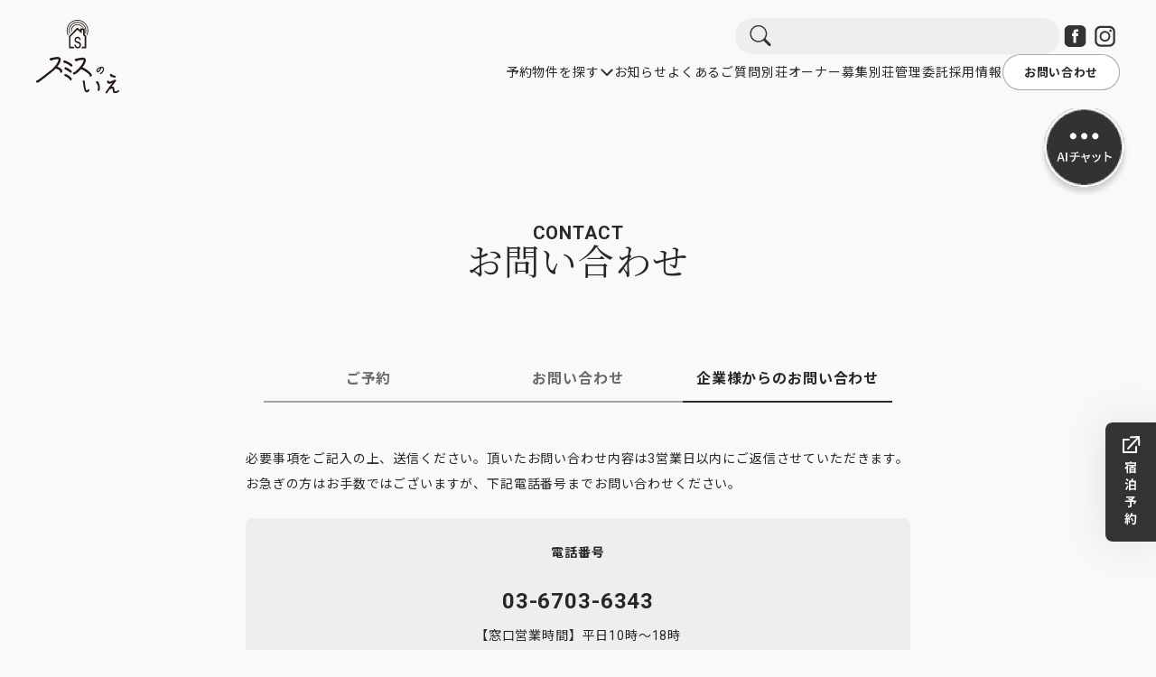

--- FILE ---
content_type: text/html; charset=UTF-8
request_url: https://www.sumisunoie.com/contact-company/
body_size: 56348
content:
<!doctype html>
<html lang="ja">

<head>
    <meta charset="UTF-8">
    <meta http-equiv="X-UA-Compatible" content="IE=edge,chrome=1" />
    <meta name="viewport" content="width=device-width" />
    <title>スミスのいえ</title>

    <!-- slickのCSS -->
  <link rel="stylesheet" type="text/css" href="https://cdnjs.cloudflare.com/ajax/libs/slick-carousel/1.8.1/slick.css" />
  <link rel="stylesheet" type="text/css" href="https://cdnjs.cloudflare.com/ajax/libs/slick-carousel/1.8.1/slick-theme.css" />
  <link rel="stylesheet" href="https://cdnjs.cloudflare.com/ajax/libs/animate.css/4.1.1/animate.min.css" />
  <link rel="stylesheet" href="https://cdn.jsdelivr.net/npm/modaal@0.4.4/dist/css/modaal.min.css">
  <link rel="stylesheet" href="https://cdn.jsdelivr.net/npm/flatpickr/dist/flatpickr.min.css">
  <!-- チャットボットページでは通常のCSSを読み込まない -->
      <link rel="stylesheet" href="https://www.sumisunoie.com/sys/wp-content/themes/sumisunoie/assets/css/app.css?2512261600" />
    <link rel="stylesheet" href="https://www.sumisunoie.com/sys/wp-content/themes/sumisunoie/assets/css/add.css?250411" />
    <script src="//ajax.googleapis.com/ajax/libs/jquery/3.6.0/jquery.min.js"></script>
  <script type="text/javascript" src="https://cdnjs.cloudflare.com/ajax/libs/slick-carousel/1.8.1/slick.min.js"></script>
  <script type="text/javascript" src="https://cdnjs.cloudflare.com/ajax/libs/smooth-scroll/16.1.0/smooth-scroll.min.js"></script>

  <script src="https://cdn.jsdelivr.net/npm/flatpickr"></script>
  <script src="https://cdn.jsdelivr.net/npm/flatpickr/dist/l10n/ja.js"></script>
  <script src="https://cdn.jsdelivr.net/npm/modaal@0.4.4/dist/js/modaal.min.js"></script>
  <script src="https://www.sumisunoie.com/sys/wp-content/themes/sumisunoie/assets/js/jquery.inview.min.js"></script>
  <script src="https://www.sumisunoie.com/sys/wp-content/themes/sumisunoie/assets/js/common.js?251113"></script>
  
    <meta name='robots' content='index, follow, max-image-preview:large, max-snippet:-1, max-video-preview:-1' />

	<!-- This site is optimized with the Yoast SEO plugin v21.4 - https://yoast.com/wordpress/plugins/seo/ -->
	<meta name="description" content="長生、富津竹岡、伊東瓶山に一棟貸切別荘展開する「スミスのいえ」。3世代で泊まったり、ペット・子供も一緒に楽しめる空間提供をコンセプトに、休日を田舎の一軒家で過ごして頂けるサービスを提供しております。" />
	<link rel="canonical" href="https://www.sumisunoie.com/contact-company/" />
	<meta property="og:locale" content="ja_JP" />
	<meta property="og:type" content="article" />
	<meta property="og:title" content="お問い合わせ（企業様） - 休日は田舎の一軒家で遊ぼう | スミスのいえ | 一棟貸切別荘" />
	<meta property="og:description" content="長生、富津竹岡、伊東瓶山に一棟貸切別荘展開する「スミスのいえ」。3世代で泊まったり、ペット・子供も一緒に楽しめる空間提供をコンセプトに、休日を田舎の一軒家で過ごして頂けるサービスを提供しております。" />
	<meta property="og:url" content="https://www.sumisunoie.com/contact-company/" />
	<meta property="og:site_name" content="休日は田舎の一軒家で遊ぼう | スミスのいえ | 一棟貸切別荘" />
	<meta property="article:publisher" content="https://www.facebook.com/profile.php?id=100063594541421" />
	<meta property="article:modified_time" content="2023-11-21T08:53:09+00:00" />
	<meta property="og:image" content="https://www.sumisunoie.com/sys/wp-content/uploads/2023/10/ogp.png" />
	<meta property="og:image:width" content="1200" />
	<meta property="og:image:height" content="630" />
	<meta property="og:image:type" content="image/png" />
	<meta name="twitter:card" content="summary_large_image" />
	<meta name="twitter:label1" content="Est. reading time" />
	<meta name="twitter:data1" content="1分" />
	<script type="application/ld+json" class="yoast-schema-graph">{"@context":"https://schema.org","@graph":[{"@type":"WebPage","@id":"https://www.sumisunoie.com/contact-company/","url":"https://www.sumisunoie.com/contact-company/","name":"お問い合わせ（企業様） - 休日は田舎の一軒家で遊ぼう | スミスのいえ | 一棟貸切別荘","isPartOf":{"@id":"https://www.sumisunoie.com/#website"},"datePublished":"2023-10-31T08:43:40+00:00","dateModified":"2023-11-21T08:53:09+00:00","description":"長生、富津竹岡、伊東瓶山に一棟貸切別荘展開する「スミスのいえ」。3世代で泊まったり、ペット・子供も一緒に楽しめる空間提供をコンセプトに、休日を田舎の一軒家で過ごして頂けるサービスを提供しております。","breadcrumb":{"@id":"https://www.sumisunoie.com/contact-company/#breadcrumb"},"inLanguage":"ja","potentialAction":[{"@type":"ReadAction","target":["https://www.sumisunoie.com/contact-company/"]}]},{"@type":"BreadcrumbList","@id":"https://www.sumisunoie.com/contact-company/#breadcrumb","itemListElement":[{"@type":"ListItem","position":1,"name":"ホーム","item":"https://www.sumisunoie.com/"},{"@type":"ListItem","position":2,"name":"お問い合わせ（企業様）"}]},{"@type":"WebSite","@id":"https://www.sumisunoie.com/#website","url":"https://www.sumisunoie.com/","name":"休日は田舎の一軒家で遊ぼう | スミスのいえ | 一棟貸切別荘","description":"長生、富津竹岡、伊東瓶山に一棟貸切別荘展開する「スミスのいえ」。3世代で泊まったり、ペット・子供も一緒に楽しめる空間提供をコンセプトに、休日を田舎の一軒家で過ごして頂けるサービスを提供しております。","publisher":{"@id":"https://www.sumisunoie.com/#organization"},"potentialAction":[{"@type":"SearchAction","target":{"@type":"EntryPoint","urlTemplate":"https://www.sumisunoie.com/?s={search_term_string}"},"query-input":"required name=search_term_string"}],"inLanguage":"ja"},{"@type":"Organization","@id":"https://www.sumisunoie.com/#organization","name":"休日は田舎の一軒家で遊ぼう | スミスのいえ | 一棟貸切別荘","url":"https://www.sumisunoie.com/","logo":{"@type":"ImageObject","inLanguage":"ja","@id":"https://www.sumisunoie.com/#/schema/logo/image/","url":"https://www.sumisunoie.com/sys/wp-content/uploads/2023/10/ogp.png","contentUrl":"https://www.sumisunoie.com/sys/wp-content/uploads/2023/10/ogp.png","width":1200,"height":630,"caption":"休日は田舎の一軒家で遊ぼう | スミスのいえ | 一棟貸切別荘"},"image":{"@id":"https://www.sumisunoie.com/#/schema/logo/image/"},"sameAs":["https://www.facebook.com/profile.php?id=100063594541421","https://www.instagram.com/sumisu_no_ie/"]}]}</script>
	<!-- / Yoast SEO plugin. -->


<script type="text/javascript">
/* <![CDATA[ */
window._wpemojiSettings = {"baseUrl":"https:\/\/s.w.org\/images\/core\/emoji\/14.0.0\/72x72\/","ext":".png","svgUrl":"https:\/\/s.w.org\/images\/core\/emoji\/14.0.0\/svg\/","svgExt":".svg","source":{"concatemoji":"https:\/\/www.sumisunoie.com\/sys\/wp-includes\/js\/wp-emoji-release.min.js?ver=6.4.1"}};
/*! This file is auto-generated */
!function(i,n){var o,s,e;function c(e){try{var t={supportTests:e,timestamp:(new Date).valueOf()};sessionStorage.setItem(o,JSON.stringify(t))}catch(e){}}function p(e,t,n){e.clearRect(0,0,e.canvas.width,e.canvas.height),e.fillText(t,0,0);var t=new Uint32Array(e.getImageData(0,0,e.canvas.width,e.canvas.height).data),r=(e.clearRect(0,0,e.canvas.width,e.canvas.height),e.fillText(n,0,0),new Uint32Array(e.getImageData(0,0,e.canvas.width,e.canvas.height).data));return t.every(function(e,t){return e===r[t]})}function u(e,t,n){switch(t){case"flag":return n(e,"\ud83c\udff3\ufe0f\u200d\u26a7\ufe0f","\ud83c\udff3\ufe0f\u200b\u26a7\ufe0f")?!1:!n(e,"\ud83c\uddfa\ud83c\uddf3","\ud83c\uddfa\u200b\ud83c\uddf3")&&!n(e,"\ud83c\udff4\udb40\udc67\udb40\udc62\udb40\udc65\udb40\udc6e\udb40\udc67\udb40\udc7f","\ud83c\udff4\u200b\udb40\udc67\u200b\udb40\udc62\u200b\udb40\udc65\u200b\udb40\udc6e\u200b\udb40\udc67\u200b\udb40\udc7f");case"emoji":return!n(e,"\ud83e\udef1\ud83c\udffb\u200d\ud83e\udef2\ud83c\udfff","\ud83e\udef1\ud83c\udffb\u200b\ud83e\udef2\ud83c\udfff")}return!1}function f(e,t,n){var r="undefined"!=typeof WorkerGlobalScope&&self instanceof WorkerGlobalScope?new OffscreenCanvas(300,150):i.createElement("canvas"),a=r.getContext("2d",{willReadFrequently:!0}),o=(a.textBaseline="top",a.font="600 32px Arial",{});return e.forEach(function(e){o[e]=t(a,e,n)}),o}function t(e){var t=i.createElement("script");t.src=e,t.defer=!0,i.head.appendChild(t)}"undefined"!=typeof Promise&&(o="wpEmojiSettingsSupports",s=["flag","emoji"],n.supports={everything:!0,everythingExceptFlag:!0},e=new Promise(function(e){i.addEventListener("DOMContentLoaded",e,{once:!0})}),new Promise(function(t){var n=function(){try{var e=JSON.parse(sessionStorage.getItem(o));if("object"==typeof e&&"number"==typeof e.timestamp&&(new Date).valueOf()<e.timestamp+604800&&"object"==typeof e.supportTests)return e.supportTests}catch(e){}return null}();if(!n){if("undefined"!=typeof Worker&&"undefined"!=typeof OffscreenCanvas&&"undefined"!=typeof URL&&URL.createObjectURL&&"undefined"!=typeof Blob)try{var e="postMessage("+f.toString()+"("+[JSON.stringify(s),u.toString(),p.toString()].join(",")+"));",r=new Blob([e],{type:"text/javascript"}),a=new Worker(URL.createObjectURL(r),{name:"wpTestEmojiSupports"});return void(a.onmessage=function(e){c(n=e.data),a.terminate(),t(n)})}catch(e){}c(n=f(s,u,p))}t(n)}).then(function(e){for(var t in e)n.supports[t]=e[t],n.supports.everything=n.supports.everything&&n.supports[t],"flag"!==t&&(n.supports.everythingExceptFlag=n.supports.everythingExceptFlag&&n.supports[t]);n.supports.everythingExceptFlag=n.supports.everythingExceptFlag&&!n.supports.flag,n.DOMReady=!1,n.readyCallback=function(){n.DOMReady=!0}}).then(function(){return e}).then(function(){var e;n.supports.everything||(n.readyCallback(),(e=n.source||{}).concatemoji?t(e.concatemoji):e.wpemoji&&e.twemoji&&(t(e.twemoji),t(e.wpemoji)))}))}((window,document),window._wpemojiSettings);
/* ]]> */
</script>
<link rel='stylesheet' id='mw-wp-form-css' href='https://www.sumisunoie.com/sys/wp-content/plugins/mw-wp-form/css/style.css?ver=6.4.1' type='text/css' media='all' />
<link rel='stylesheet' id='sbi_styles-css' href='https://www.sumisunoie.com/sys/wp-content/plugins/instagram-feed/css/sbi-styles.min.css?ver=6.6.1' type='text/css' media='all' />
<style id='wp-emoji-styles-inline-css' type='text/css'>

	img.wp-smiley, img.emoji {
		display: inline !important;
		border: none !important;
		box-shadow: none !important;
		height: 1em !important;
		width: 1em !important;
		margin: 0 0.07em !important;
		vertical-align: -0.1em !important;
		background: none !important;
		padding: 0 !important;
	}
</style>
<link rel='stylesheet' id='wp-block-library-css' href='https://www.sumisunoie.com/sys/wp-includes/css/dist/block-library/style.min.css?ver=6.4.1' type='text/css' media='all' />
<style id='classic-theme-styles-inline-css' type='text/css'>
/*! This file is auto-generated */
.wp-block-button__link{color:#fff;background-color:#32373c;border-radius:9999px;box-shadow:none;text-decoration:none;padding:calc(.667em + 2px) calc(1.333em + 2px);font-size:1.125em}.wp-block-file__button{background:#32373c;color:#fff;text-decoration:none}
</style>
<style id='global-styles-inline-css' type='text/css'>
body{--wp--preset--color--black: #000000;--wp--preset--color--cyan-bluish-gray: #abb8c3;--wp--preset--color--white: #ffffff;--wp--preset--color--pale-pink: #f78da7;--wp--preset--color--vivid-red: #cf2e2e;--wp--preset--color--luminous-vivid-orange: #ff6900;--wp--preset--color--luminous-vivid-amber: #fcb900;--wp--preset--color--light-green-cyan: #7bdcb5;--wp--preset--color--vivid-green-cyan: #00d084;--wp--preset--color--pale-cyan-blue: #8ed1fc;--wp--preset--color--vivid-cyan-blue: #0693e3;--wp--preset--color--vivid-purple: #9b51e0;--wp--preset--gradient--vivid-cyan-blue-to-vivid-purple: linear-gradient(135deg,rgba(6,147,227,1) 0%,rgb(155,81,224) 100%);--wp--preset--gradient--light-green-cyan-to-vivid-green-cyan: linear-gradient(135deg,rgb(122,220,180) 0%,rgb(0,208,130) 100%);--wp--preset--gradient--luminous-vivid-amber-to-luminous-vivid-orange: linear-gradient(135deg,rgba(252,185,0,1) 0%,rgba(255,105,0,1) 100%);--wp--preset--gradient--luminous-vivid-orange-to-vivid-red: linear-gradient(135deg,rgba(255,105,0,1) 0%,rgb(207,46,46) 100%);--wp--preset--gradient--very-light-gray-to-cyan-bluish-gray: linear-gradient(135deg,rgb(238,238,238) 0%,rgb(169,184,195) 100%);--wp--preset--gradient--cool-to-warm-spectrum: linear-gradient(135deg,rgb(74,234,220) 0%,rgb(151,120,209) 20%,rgb(207,42,186) 40%,rgb(238,44,130) 60%,rgb(251,105,98) 80%,rgb(254,248,76) 100%);--wp--preset--gradient--blush-light-purple: linear-gradient(135deg,rgb(255,206,236) 0%,rgb(152,150,240) 100%);--wp--preset--gradient--blush-bordeaux: linear-gradient(135deg,rgb(254,205,165) 0%,rgb(254,45,45) 50%,rgb(107,0,62) 100%);--wp--preset--gradient--luminous-dusk: linear-gradient(135deg,rgb(255,203,112) 0%,rgb(199,81,192) 50%,rgb(65,88,208) 100%);--wp--preset--gradient--pale-ocean: linear-gradient(135deg,rgb(255,245,203) 0%,rgb(182,227,212) 50%,rgb(51,167,181) 100%);--wp--preset--gradient--electric-grass: linear-gradient(135deg,rgb(202,248,128) 0%,rgb(113,206,126) 100%);--wp--preset--gradient--midnight: linear-gradient(135deg,rgb(2,3,129) 0%,rgb(40,116,252) 100%);--wp--preset--font-size--small: 13px;--wp--preset--font-size--medium: 20px;--wp--preset--font-size--large: 36px;--wp--preset--font-size--x-large: 42px;--wp--preset--spacing--20: 0.44rem;--wp--preset--spacing--30: 0.67rem;--wp--preset--spacing--40: 1rem;--wp--preset--spacing--50: 1.5rem;--wp--preset--spacing--60: 2.25rem;--wp--preset--spacing--70: 3.38rem;--wp--preset--spacing--80: 5.06rem;--wp--preset--shadow--natural: 6px 6px 9px rgba(0, 0, 0, 0.2);--wp--preset--shadow--deep: 12px 12px 50px rgba(0, 0, 0, 0.4);--wp--preset--shadow--sharp: 6px 6px 0px rgba(0, 0, 0, 0.2);--wp--preset--shadow--outlined: 6px 6px 0px -3px rgba(255, 255, 255, 1), 6px 6px rgba(0, 0, 0, 1);--wp--preset--shadow--crisp: 6px 6px 0px rgba(0, 0, 0, 1);}:where(.is-layout-flex){gap: 0.5em;}:where(.is-layout-grid){gap: 0.5em;}body .is-layout-flow > .alignleft{float: left;margin-inline-start: 0;margin-inline-end: 2em;}body .is-layout-flow > .alignright{float: right;margin-inline-start: 2em;margin-inline-end: 0;}body .is-layout-flow > .aligncenter{margin-left: auto !important;margin-right: auto !important;}body .is-layout-constrained > .alignleft{float: left;margin-inline-start: 0;margin-inline-end: 2em;}body .is-layout-constrained > .alignright{float: right;margin-inline-start: 2em;margin-inline-end: 0;}body .is-layout-constrained > .aligncenter{margin-left: auto !important;margin-right: auto !important;}body .is-layout-constrained > :where(:not(.alignleft):not(.alignright):not(.alignfull)){max-width: var(--wp--style--global--content-size);margin-left: auto !important;margin-right: auto !important;}body .is-layout-constrained > .alignwide{max-width: var(--wp--style--global--wide-size);}body .is-layout-flex{display: flex;}body .is-layout-flex{flex-wrap: wrap;align-items: center;}body .is-layout-flex > *{margin: 0;}body .is-layout-grid{display: grid;}body .is-layout-grid > *{margin: 0;}:where(.wp-block-columns.is-layout-flex){gap: 2em;}:where(.wp-block-columns.is-layout-grid){gap: 2em;}:where(.wp-block-post-template.is-layout-flex){gap: 1.25em;}:where(.wp-block-post-template.is-layout-grid){gap: 1.25em;}.has-black-color{color: var(--wp--preset--color--black) !important;}.has-cyan-bluish-gray-color{color: var(--wp--preset--color--cyan-bluish-gray) !important;}.has-white-color{color: var(--wp--preset--color--white) !important;}.has-pale-pink-color{color: var(--wp--preset--color--pale-pink) !important;}.has-vivid-red-color{color: var(--wp--preset--color--vivid-red) !important;}.has-luminous-vivid-orange-color{color: var(--wp--preset--color--luminous-vivid-orange) !important;}.has-luminous-vivid-amber-color{color: var(--wp--preset--color--luminous-vivid-amber) !important;}.has-light-green-cyan-color{color: var(--wp--preset--color--light-green-cyan) !important;}.has-vivid-green-cyan-color{color: var(--wp--preset--color--vivid-green-cyan) !important;}.has-pale-cyan-blue-color{color: var(--wp--preset--color--pale-cyan-blue) !important;}.has-vivid-cyan-blue-color{color: var(--wp--preset--color--vivid-cyan-blue) !important;}.has-vivid-purple-color{color: var(--wp--preset--color--vivid-purple) !important;}.has-black-background-color{background-color: var(--wp--preset--color--black) !important;}.has-cyan-bluish-gray-background-color{background-color: var(--wp--preset--color--cyan-bluish-gray) !important;}.has-white-background-color{background-color: var(--wp--preset--color--white) !important;}.has-pale-pink-background-color{background-color: var(--wp--preset--color--pale-pink) !important;}.has-vivid-red-background-color{background-color: var(--wp--preset--color--vivid-red) !important;}.has-luminous-vivid-orange-background-color{background-color: var(--wp--preset--color--luminous-vivid-orange) !important;}.has-luminous-vivid-amber-background-color{background-color: var(--wp--preset--color--luminous-vivid-amber) !important;}.has-light-green-cyan-background-color{background-color: var(--wp--preset--color--light-green-cyan) !important;}.has-vivid-green-cyan-background-color{background-color: var(--wp--preset--color--vivid-green-cyan) !important;}.has-pale-cyan-blue-background-color{background-color: var(--wp--preset--color--pale-cyan-blue) !important;}.has-vivid-cyan-blue-background-color{background-color: var(--wp--preset--color--vivid-cyan-blue) !important;}.has-vivid-purple-background-color{background-color: var(--wp--preset--color--vivid-purple) !important;}.has-black-border-color{border-color: var(--wp--preset--color--black) !important;}.has-cyan-bluish-gray-border-color{border-color: var(--wp--preset--color--cyan-bluish-gray) !important;}.has-white-border-color{border-color: var(--wp--preset--color--white) !important;}.has-pale-pink-border-color{border-color: var(--wp--preset--color--pale-pink) !important;}.has-vivid-red-border-color{border-color: var(--wp--preset--color--vivid-red) !important;}.has-luminous-vivid-orange-border-color{border-color: var(--wp--preset--color--luminous-vivid-orange) !important;}.has-luminous-vivid-amber-border-color{border-color: var(--wp--preset--color--luminous-vivid-amber) !important;}.has-light-green-cyan-border-color{border-color: var(--wp--preset--color--light-green-cyan) !important;}.has-vivid-green-cyan-border-color{border-color: var(--wp--preset--color--vivid-green-cyan) !important;}.has-pale-cyan-blue-border-color{border-color: var(--wp--preset--color--pale-cyan-blue) !important;}.has-vivid-cyan-blue-border-color{border-color: var(--wp--preset--color--vivid-cyan-blue) !important;}.has-vivid-purple-border-color{border-color: var(--wp--preset--color--vivid-purple) !important;}.has-vivid-cyan-blue-to-vivid-purple-gradient-background{background: var(--wp--preset--gradient--vivid-cyan-blue-to-vivid-purple) !important;}.has-light-green-cyan-to-vivid-green-cyan-gradient-background{background: var(--wp--preset--gradient--light-green-cyan-to-vivid-green-cyan) !important;}.has-luminous-vivid-amber-to-luminous-vivid-orange-gradient-background{background: var(--wp--preset--gradient--luminous-vivid-amber-to-luminous-vivid-orange) !important;}.has-luminous-vivid-orange-to-vivid-red-gradient-background{background: var(--wp--preset--gradient--luminous-vivid-orange-to-vivid-red) !important;}.has-very-light-gray-to-cyan-bluish-gray-gradient-background{background: var(--wp--preset--gradient--very-light-gray-to-cyan-bluish-gray) !important;}.has-cool-to-warm-spectrum-gradient-background{background: var(--wp--preset--gradient--cool-to-warm-spectrum) !important;}.has-blush-light-purple-gradient-background{background: var(--wp--preset--gradient--blush-light-purple) !important;}.has-blush-bordeaux-gradient-background{background: var(--wp--preset--gradient--blush-bordeaux) !important;}.has-luminous-dusk-gradient-background{background: var(--wp--preset--gradient--luminous-dusk) !important;}.has-pale-ocean-gradient-background{background: var(--wp--preset--gradient--pale-ocean) !important;}.has-electric-grass-gradient-background{background: var(--wp--preset--gradient--electric-grass) !important;}.has-midnight-gradient-background{background: var(--wp--preset--gradient--midnight) !important;}.has-small-font-size{font-size: var(--wp--preset--font-size--small) !important;}.has-medium-font-size{font-size: var(--wp--preset--font-size--medium) !important;}.has-large-font-size{font-size: var(--wp--preset--font-size--large) !important;}.has-x-large-font-size{font-size: var(--wp--preset--font-size--x-large) !important;}
.wp-block-navigation a:where(:not(.wp-element-button)){color: inherit;}
:where(.wp-block-post-template.is-layout-flex){gap: 1.25em;}:where(.wp-block-post-template.is-layout-grid){gap: 1.25em;}
:where(.wp-block-columns.is-layout-flex){gap: 2em;}:where(.wp-block-columns.is-layout-grid){gap: 2em;}
.wp-block-pullquote{font-size: 1.5em;line-height: 1.6;}
</style>
<script type="text/javascript" src="https://www.sumisunoie.com/sys/wp-includes/js/jquery/jquery.min.js?ver=3.7.1" id="jquery-core-js"></script>
<script type="text/javascript" src="https://www.sumisunoie.com/sys/wp-includes/js/jquery/jquery-migrate.min.js?ver=3.4.1" id="jquery-migrate-js"></script>
<link rel="https://api.w.org/" href="https://www.sumisunoie.com/wp-json/" /><link rel="alternate" type="application/json" href="https://www.sumisunoie.com/wp-json/wp/v2/pages/3478" /><link rel="EditURI" type="application/rsd+xml" title="RSD" href="https://www.sumisunoie.com/sys/xmlrpc.php?rsd" />
<meta name="generator" content="WordPress 6.4.1" />
<link rel='shortlink' href='https://www.sumisunoie.com/?p=3478' />
<link rel="alternate" type="application/json+oembed" href="https://www.sumisunoie.com/wp-json/oembed/1.0/embed?url=https%3A%2F%2Fwww.sumisunoie.com%2Fcontact-company%2F" />
<link rel="alternate" type="text/xml+oembed" href="https://www.sumisunoie.com/wp-json/oembed/1.0/embed?url=https%3A%2F%2Fwww.sumisunoie.com%2Fcontact-company%2F&#038;format=xml" />
<style>.wp-block-gallery.is-cropped .blocks-gallery-item picture{height:100%;width:100%;}</style><link rel="icon" href="https://www.sumisunoie.com/sys/wp-content/uploads/2023/10/cropped-no-img-32x32.png" sizes="32x32" />
<link rel="icon" href="https://www.sumisunoie.com/sys/wp-content/uploads/2023/10/cropped-no-img-192x192.png" sizes="192x192" />
<link rel="apple-touch-icon" href="https://www.sumisunoie.com/sys/wp-content/uploads/2023/10/cropped-no-img-180x180.png" />
<meta name="msapplication-TileImage" content="https://www.sumisunoie.com/sys/wp-content/uploads/2023/10/cropped-no-img-270x270.png" />
</head>
<!-- Google tag (gtag.js) -->
<script async src="https://www.googletagmanager.com/gtag/js?id=G-W1T5MG1PYM"></script>
<script>
  window.dataLayer = window.dataLayer || [];
  function gtag(){dataLayer.push(arguments);}
  gtag('js', new Date());

  gtag('config', 'G-W1T5MG1PYM');
</script>
<body>
    <div id="loading">
        <div class="spinner">
            <div class="double-bounce1"></div>
            <div class="double-bounce2"></div>
        </div>
    </div>

    <header>
 <div class="header">
  <div class="header__inner">
   <div class="header__logo">
    <a href="https://www.sumisunoie.com/"><img class="header__logo-img"
      src="https://www.sumisunoie.com/sys/wp-content/themes/sumisunoie/assets/img/common/logo.svg" alt="スミスのいえ" /></a>
   </div>
   <!-- 上段 -->
   <div class="header__top-wrapper">
    <form action="https://www.sumisunoie.com/" method="get">
     <div class="dr-menu__search-pc">
      <input id="s-pc" name="s" value="" type="text" class="u-form__search">
     </div>
    </form>
    <div class="header__menu-icn">
     <a href="https://www.facebook.com/profile.php?id=100063594541421" target="_blank"><img
       src="https://www.sumisunoie.com/sys/wp-content/themes/sumisunoie/assets/img/common/icn_fb.svg"
       alt="facebook"></a>
     <a href="https://www.instagram.com/sumisu_no_ie/" target="_blank"><img
       src="https://www.sumisunoie.com/sys/wp-content/themes/sumisunoie/assets/img/common/icn_insta.svg"
       alt="instagram"></a>
    </div>
   </div>
   <!-- /上段 -->
   <div class="header__menu">
    <ul class="header__menu-inner">
     <li><a href="https://www.sumisunoie.com/reserve">予約</a></li>
     <li><a class="add-search__menu-link" href="javascript:void(0);">物件を探す<img
        class="add-search__menu-icon"
        src="https://www.sumisunoie.com/sys/wp-content/themes/sumisunoie/assets/img/common/arrow_u-g.svg"
        alt=""></a></li>
     <li><a href="https://www.sumisunoie.com/news">お知らせ</a></li>
     <li><a href="https://www.sumisunoie.com/qa">よくあるご質問</a></li>
     <li><a href="https://www.sumisunoie.com/smith-house-owner/" target="_blank">別荘オーナー募集</a></li>
     <li><a href="https://www1.sumisunoie.com/besso-kanri" target="_blank">別荘管理委託</a></li>
     <li><a href="https://www.sumisunoie.com/recruit/">採用情報</a></li>
     <li><a class="u-btn__sm" href="https://www.sumisunoie.com/contact">お問い合わせ</a></li>
    </ul>
   </div>

   <div class="add-search__trigger">
    <img src="https://www.sumisunoie.com/sys/wp-content/themes/sumisunoie/assets/img/common/icn_search.svg" alt="search">
   </div>

   <!-- トリガー -->
   <div class="menu__trigger">
    <span></span>
    <span></span>
   </div>
  </div>
  <div class="add-search__menu-wrapper">
   <div class="add-search__menu">

    <form class="add-search__menu-form" action="https://www.sumisunoie.com" method="get">
     <fieldset><legend>エリア</legend><div class="item"><label><input type="checkbox" name="area[]" value="area02" ><span>千葉県九十九里</span></label><label><input type="checkbox" name="area[]" value="area01" ><span>千葉県富津</span></label><label><input type="checkbox" name="area[]" value="area03" ><span>千葉県館山</span></label><label><input type="checkbox" name="area[]" value="area07" ><span>東京都伊豆大島</span></label><label><input type="checkbox" name="area[]" value="area04" ><span>神奈川県湘南</span></label><label><input type="checkbox" name="area[]" value="area06" ><span>静岡県伊東</span></label></div></fieldset><fieldset><legend>ロケーション</legend><div class="item"><label><input type="checkbox" name="location[]" value="location01" ><span>オーシャンビュー</span></label><label><input type="checkbox" name="location[]" value="location02" ><span>マウンテンビュー</span></label><label><input type="checkbox" name="location[]" value="location03" ><span>海徒歩圏内</span></label><label><input type="checkbox" name="location[]" value="location04" ><span>離島</span></label></div></fieldset><fieldset><legend>定員数</legend><div class="item"><label><input type="checkbox" name="capacity[]" value="capacity03" ><span>～10名</span></label><label><input type="checkbox" name="capacity[]" value="capacity01" ><span>～4名</span></label><label><input type="checkbox" name="capacity[]" value="capacity05" ><span>～6名</span></label><label><input type="checkbox" name="capacity[]" value="capacity02" ><span>～7名</span></label><label><input type="checkbox" name="capacity[]" value="capacity04" ><span>10名以上</span></label></div></fieldset><fieldset><legend>シチュエーション</legend><div class="item"><label><input type="checkbox" name="situation[]" value="situation08" ><span>～中型犬までOK</span></label><label><input type="checkbox" name="situation[]" value="situation09" ><span>～超大型犬までOK</span></label><label><input type="checkbox" name="situation[]" value="situation10" ><span>カップル・夫婦旅行に人気</span></label><label><input type="checkbox" name="situation[]" value="situation11" ><span>カラオケ使い放題</span></label><label><input type="checkbox" name="situation[]" value="situation12" ><span>ゴルフコンペ前泊</span></label><label><input type="checkbox" name="situation[]" value="situation13" ><span>ゴルフコンペ後夜祭</span></label><label><input type="checkbox" name="situation[]" value="situation02" ><span>ゴルフ場近く</span></label><label><input type="checkbox" name="situation[]" value="situation14" ><span>サークル合宿</span></label><label><input type="checkbox" name="situation[]" value="situation15" ><span>ピザ窯でピザパーティー</span></label><label><input type="checkbox" name="situation[]" value="situation16" ><span>卓球対決</span></label><label><input type="checkbox" name="situation[]" value="situation04" ><span>天体観測</span></label><label><input type="checkbox" name="situation[]" value="situation17" ><span>学生さんに人気</span></label><label><input type="checkbox" name="situation[]" value="situation01" ><span>海水浴場近く</span></label><label><input type="checkbox" name="situation[]" value="situation18" ><span>猫同伴OK</span></label><label><input type="checkbox" name="situation[]" value="situation06" ><span>社員旅行・研修</span></label><label><input type="checkbox" name="situation[]" value="situation05" ><span>聖地巡礼</span></label><label><input type="checkbox" name="situation[]" value="situation07" ><span>貸切温泉</span></label><label><input type="checkbox" name="situation[]" value="situation19" ><span>車いすOK</span></label><label><input type="checkbox" name="situation[]" value="situation03" ><span>釣り人に人気</span></label></div></fieldset>     <input type="hidden" name="post_type" value="property-info">
     <div class="add-search__btn-wrapper">
      <button class="u-btn__sm" type="submit">検索</button>
      <a class="u-btn__sm" href="https://www.sumisunoie.com/property-info/">物件一覧</a>
     </div>
    </form>

   </div>
  </div>



 </div>
</header>

<div class="dr-menu">

 <div class="dr-menu__inner">
  <form action="https://www.sumisunoie.com/" method="get">
   <div class="dr-menu__search">
    <input id="s" name="s" value="" type="text" class="u-form__search">
   </div>

   <div class="dr-menu__unit01">
    <a href="/">予約</a>
    <a href="https://www.sumisunoie.com/property-info">物件一覧</a>
    <a href="https://www.sumisunoie.com/news">お知らせ</a>
    <a href="https://www.sumisunoie.com//qa">よくあるご質問</a>
    <a href="https://www.sumisunoie.com/smith-house-owner/" target="_blank">別荘オーナー募集</a>
    <a href="https://www1.sumisunoie.com/besso-kanri" target="_blank">別荘管理委託</a>
    <a href="https://www.sumisunoie.com//recruit/">採用情報</a>
    <a class="u-btn__sm" href="https://www.sumisunoie.com/contact">お問い合わせ</a>
   </div>

   <div class="dr-menu__sns-wrapper">
    <a href="https://www.facebook.com/profile.php?id=100063594541421" target="_blank"><img
      src="https://www.sumisunoie.com/sys/wp-content/themes/sumisunoie/assets/img/common/icn_fb.svg"
      alt="facebook"></a>
    <a href="https://www.instagram.com/sumisu_no_ie/" target="_blank"><img
      src="https://www.sumisunoie.com/sys/wp-content/themes/sumisunoie/assets/img/common/icn_insta.svg"
      alt="instagram"></a>
   </div>
  </form>
 </div>
</div>

  <!-- AIチャトボットアイコン -->
  <a href="https://www.sumisunoie.com/chatbot/" class="chat-open" target="_blank">
    <img src="https://www.sumisunoie.com/chatbot/img/Black3.png" alt="" class="chat-open__icon">
  </a> 

    <main>
    <a href="https://www.sumisunoie.com/reserve" class="btn__reserve">
    <img src="https://www.sumisunoie.com/sys/wp-content/themes/sumisunoie/assets/img/common/btn-reserve.svg" alt="宿泊予約">
</a>
    <!-- AIチャトボットアイコン一旦inc_headerへ -->
    <!-- <a href="https://www.sumisunoie.com/chatbot/" class="chat-open" target="_blank">
      <img src="https://www.sumisunoie.com/chatbot/img/AIbtn_b.svg" alt="" class="chat-open__icon sp-none">
      <img src="https://www.sumisunoie.com/chatbot/img/AIbtn_sp.svg" alt="" class="chat-open__icon pc-none">
    </a> -->

<!-- お問い合わせ -->
<div class="u-content__sm contact-page">
  <h1 class="u-title__under"><span>CONTACT</span>
    <div>お問い合わせ</div>
  </h1>
  <nav class="u-tab">
    <a href="https://www.sumisunoie.com/contact">ご予約</a>
    <a href="https://www.sumisunoie.com/contact-general">お問い合わせ</a>
    <a href="https://www.sumisunoie.com/contact-company" class="on">企業様からのお問い合わせ</a>
  </nav>

  <div class="u-pt__xl">必要事項をご記入の上、送信ください。頂いたお問い合わせ内容は3営業日以内にご返信させていただきます。お急ぎの方はお手数ではございますが、下記電話番号までお問い合わせください。</div>

  <div class="u-pt__base">
    <div class="u-box__sub u-tac">
      <h2 class="u-txt__b">電話番号</h2>
      <div class="u-pt__sm u-txt__st">03-6703-6343</div>
      <div>【窓口営業時間】平日10時～18時</div>
    </div>
  </div>

  <div class="pt__xl u-form__wrapper">
    <p>&nbsp;</p>


<div id="mw_wp_form_mw-wp-form-3476" class="mw_wp_form mw_wp_form_input  ">
					<form method="post" action="" enctype="multipart/form-data"><dl class="u-pt__base">
<dt>ご担当者様氏名<span class="req">必須</span></dt>
<dd class="u-pt__xs">

<input type="text" name="username" class="u-form__base" size="60" maxlength="50" value="" placeholder="ご担当者様氏名を入力してください" />
</dd>
</dl>
<dl class="u-pt__base">
<dt>メールアドレス<span class="req">必須</span></dt>
<dd class="u-pt__xs">

<input type="email" name="email" class="u-form__base" size="60" maxlength="200" value="" placeholder="メールアドレスを入力してください" data-conv-half-alphanumeric="true"/>
</dd>
</dl>
<dl class="u-pt__base">
<dt>お電話番号<span class="req">必須</span></dt>
<dd class="u-pt__xs">

<input type="text" name="tel" class="u-form__base" size="60" maxlength="15" value="" placeholder="お電話番号を入力してください" />
</dd>
</dl>
<dl class="u-pt__base">
<dt>貴社名<span class="req">必須</span></dt>
<dd class="u-pt__xs">

<input type="text" name="company_name" class="u-form__base" size="60" maxlength="200" value="" placeholder="貴社名を入力して下さい" />
</dd>
</dl>
<dl class="u-pt__base">
<dt>貴社HPのURL</dt>
<dd class="u-pt__xs">

<input type="text" name="company_url" class="u-form__base" size="60" maxlength="200" value="" placeholder="" />
</dd>
</dl>
<dl class="u-pt__base">
<dt>お問い合わせ内容<span class="req">必須</span></dt>
<dd class="u-pt__xs u-form__select">

<select name="type" id="type" >
			<option value="サービスのご紹介" selected='selected'>
			サービスのご紹介		</option>
			<option value="撮影依頼" >
			撮影依頼		</option>
			<option value="取材依頼" >
			取材依頼		</option>
			<option value="広告掲載" >
			広告掲載		</option>
			<option value="その他" >
			その他		</option>
	</select>

<input type="hidden" name="__children[type][]" value="{&quot;\u30b5\u30fc\u30d3\u30b9\u306e\u3054\u7d39\u4ecb&quot;:&quot;\u30b5\u30fc\u30d3\u30b9\u306e\u3054\u7d39\u4ecb&quot;,&quot;\u64ae\u5f71\u4f9d\u983c&quot;:&quot;\u64ae\u5f71\u4f9d\u983c&quot;,&quot;\u53d6\u6750\u4f9d\u983c&quot;:&quot;\u53d6\u6750\u4f9d\u983c&quot;,&quot;\u5e83\u544a\u63b2\u8f09&quot;:&quot;\u5e83\u544a\u63b2\u8f09&quot;,&quot;\u305d\u306e\u4ed6&quot;:&quot;\u305d\u306e\u4ed6&quot;}" />
</dd>
</dl>
<dl class="u-pt__base">
<dt>具体的なお問い合わせ内容をご記載ください。<span class="req">必須</span></dt>
<dd class="u-pt__xs">

<textarea name="comment" id="comment" class="u-form__textarea" cols="50" rows="5" ></textarea>
</dd>
</dl>
<div class="u-pt__base u-tac u-form__check u-dn">
            <input class="consent" type="checkbox" name="consent" value="同意" id="同意"><label for="同意"><a class="u-link__ul" href="#">プライバシーポリシー</a>に同意の上、送信します。</label>
          </div>
<div class="u-pt__xl u-tac">

<input type="submit" name="submitConfirm" value="確認画面" class="u-btn__cta"/>

</div>
<input type="hidden" id="mw_wp_form_token" name="mw_wp_form_token" value="967e7fb7f9" /><input type="hidden" name="_wp_http_referer" value="/contact-company/" /><input type="hidden" name="mw-wp-form-form-id" value="3476" /><input type="hidden" name="mw-wp-form-form-verify-token" value="99d18d4d3f6b6696067e2c2c3425ad7349412b35" /></form>
				<!-- end .mw_wp_form --></div>


<p>&nbsp;</p>  </div>

</div>
    </main>

    <footer class="footer">
    <a href="#" class="footer-logo">
        <img src="https://www.sumisunoie.com/sys/wp-content/themes/sumisunoie/assets/img/common/logo.svg" alt="スミスのいえ">
    </a>
    <div class="footer-list__wrapper">
        <div class="footer-list">
            
                    <a class="footer-list__item" href="https://www.sumisunoie.com/kaigan">
                        <img width="150" height="150" src="https://www.sumisunoie.com/sys/wp-content/uploads/2023/10/212_RC3_9394_HiRes-1-150x150.jpg" class="footer-list__item-thumb wp-post-image" alt="" decoding="async" loading="lazy" srcset="https://www.sumisunoie.com/sys/wp-content/uploads/2023/10/212_RC3_9394_HiRes-1-150x150.jpg 150w, https://www.sumisunoie.com/sys/wp-content/uploads/2023/10/212_RC3_9394_HiRes-1-100x100.jpg 100w, https://www.sumisunoie.com/sys/wp-content/uploads/2023/10/212_RC3_9394_HiRes-1-800x800.jpg 800w, https://www.sumisunoie.com/sys/wp-content/uploads/2023/10/212_RC3_9394_HiRes-1-1200x1200.jpg 1200w" sizes="(max-width: 150px) 100vw, 150px" />                        <div class="footer-list__item-detail">
                            <div class="footer-list__item-area">
                                千葉県富津                            </div>
                            <div class="footer-list__item-name">スミスのいえ富津海岸A</div>
                            <div class="footer-list__item-price">40,000円～/棟</div>
                        </div>
                    </a>
            
                    <a class="footer-list__item" href="https://www.sumisunoie.com/futtukaiganc">
                        <img width="150" height="150" src="https://www.sumisunoie.com/sys/wp-content/uploads/2023/11/261_RC3_9433_HiRes-150x150.jpg" class="footer-list__item-thumb wp-post-image" alt="" decoding="async" loading="lazy" srcset="https://www.sumisunoie.com/sys/wp-content/uploads/2023/11/261_RC3_9433_HiRes-150x150.jpg 150w, https://www.sumisunoie.com/sys/wp-content/uploads/2023/11/261_RC3_9433_HiRes-100x100.jpg 100w, https://www.sumisunoie.com/sys/wp-content/uploads/2023/11/261_RC3_9433_HiRes-800x800.jpg 800w, https://www.sumisunoie.com/sys/wp-content/uploads/2023/11/261_RC3_9433_HiRes-1200x1200.jpg 1200w" sizes="(max-width: 150px) 100vw, 150px" />                        <div class="footer-list__item-detail">
                            <div class="footer-list__item-area">
                                千葉県富津                            </div>
                            <div class="footer-list__item-name">スミスのいえ富津海岸C</div>
                            <div class="footer-list__item-price">40,000円～/棟</div>
                        </div>
                    </a>
            
                    <a class="footer-list__item" href="https://www.sumisunoie.com/kaigan-d">
                        <img width="150" height="150" src="https://www.sumisunoie.com/sys/wp-content/uploads/2023/11/318_RC3_9872_HiRes-150x150.jpg" class="footer-list__item-thumb wp-post-image" alt="" decoding="async" loading="lazy" srcset="https://www.sumisunoie.com/sys/wp-content/uploads/2023/11/318_RC3_9872_HiRes-150x150.jpg 150w, https://www.sumisunoie.com/sys/wp-content/uploads/2023/11/318_RC3_9872_HiRes-100x100.jpg 100w, https://www.sumisunoie.com/sys/wp-content/uploads/2023/11/318_RC3_9872_HiRes-800x800.jpg 800w, https://www.sumisunoie.com/sys/wp-content/uploads/2023/11/318_RC3_9872_HiRes-1200x1200.jpg 1200w" sizes="(max-width: 150px) 100vw, 150px" />                        <div class="footer-list__item-detail">
                            <div class="footer-list__item-area">
                                千葉県富津                            </div>
                            <div class="footer-list__item-name">スミスのいえ富津海岸D</div>
                            <div class="footer-list__item-price">42,000円～/棟</div>
                        </div>
                    </a>
            
                    <a class="footer-list__item" href="https://www.sumisunoie.com/futtsu-takeoka">
                        <img width="150" height="150" src="https://www.sumisunoie.com/sys/wp-content/uploads/2023/11/373_RC3_0014_HiRes-150x150.jpg" class="footer-list__item-thumb wp-post-image" alt="" decoding="async" loading="lazy" srcset="https://www.sumisunoie.com/sys/wp-content/uploads/2023/11/373_RC3_0014_HiRes-150x150.jpg 150w, https://www.sumisunoie.com/sys/wp-content/uploads/2023/11/373_RC3_0014_HiRes-100x100.jpg 100w, https://www.sumisunoie.com/sys/wp-content/uploads/2023/11/373_RC3_0014_HiRes-800x800.jpg 800w, https://www.sumisunoie.com/sys/wp-content/uploads/2023/11/373_RC3_0014_HiRes-1200x1200.jpg 1200w" sizes="(max-width: 150px) 100vw, 150px" />                        <div class="footer-list__item-detail">
                            <div class="footer-list__item-area">
                                千葉県富津                            </div>
                            <div class="footer-list__item-name">スミスのいえ富津竹岡</div>
                            <div class="footer-list__item-price">35,000円~/棟</div>
                        </div>
                    </a>
            
                    <a class="footer-list__item" href="https://www.sumisunoie.com/futtsurikyu">
                        <img width="150" height="150" src="https://www.sumisunoie.com/sys/wp-content/uploads/2023/11/003_RC3_8576_HiRes-150x150.jpg" class="footer-list__item-thumb wp-post-image" alt="" decoding="async" loading="lazy" srcset="https://www.sumisunoie.com/sys/wp-content/uploads/2023/11/003_RC3_8576_HiRes-150x150.jpg 150w, https://www.sumisunoie.com/sys/wp-content/uploads/2023/11/003_RC3_8576_HiRes-100x100.jpg 100w, https://www.sumisunoie.com/sys/wp-content/uploads/2023/11/003_RC3_8576_HiRes-800x800.jpg 800w, https://www.sumisunoie.com/sys/wp-content/uploads/2023/11/003_RC3_8576_HiRes-1200x1200.jpg 1200w" sizes="(max-width: 150px) 100vw, 150px" />                        <div class="footer-list__item-detail">
                            <div class="footer-list__item-area">
                                千葉県富津                            </div>
                            <div class="footer-list__item-name">スミスのいえ富津RIKYU</div>
                            <div class="footer-list__item-price">35,000円～/棟</div>
                        </div>
                    </a>
            
                    <a class="footer-list__item" href="https://www.sumisunoie.com/futtsushinmaikomare">
                        <img width="150" height="150" src="https://www.sumisunoie.com/sys/wp-content/uploads/2025/04/RC5_8041_LoRes-150x150.jpg" class="footer-list__item-thumb wp-post-image" alt="" decoding="async" loading="lazy" srcset="https://www.sumisunoie.com/sys/wp-content/uploads/2025/04/RC5_8041_LoRes-150x150.jpg 150w, https://www.sumisunoie.com/sys/wp-content/uploads/2025/04/RC5_8041_LoRes-100x100.jpg 100w, https://www.sumisunoie.com/sys/wp-content/uploads/2025/04/RC5_8041_LoRes-800x800.jpg 800w" sizes="(max-width: 150px) 100vw, 150px" />                        <div class="footer-list__item-detail">
                            <div class="footer-list__item-area">
                                千葉県富津                            </div>
                            <div class="footer-list__item-name">スミスのいえ富津新舞子マーレ</div>
                            <div class="footer-list__item-price">50,000円～/棟</div>
                        </div>
                    </a>
            
                    <a class="footer-list__item" href="https://www.sumisunoie.com/futtsushinmaikocoasta">
                        <img width="150" height="150" src="https://www.sumisunoie.com/sys/wp-content/uploads/2024/11/004_RC3_2969_LoRes-150x150.jpg" class="footer-list__item-thumb wp-post-image" alt="" decoding="async" loading="lazy" srcset="https://www.sumisunoie.com/sys/wp-content/uploads/2024/11/004_RC3_2969_LoRes-150x150.jpg 150w, https://www.sumisunoie.com/sys/wp-content/uploads/2024/11/004_RC3_2969_LoRes-100x100.jpg 100w, https://www.sumisunoie.com/sys/wp-content/uploads/2024/11/004_RC3_2969_LoRes-800x800.jpg 800w" sizes="(max-width: 150px) 100vw, 150px" />                        <div class="footer-list__item-detail">
                            <div class="footer-list__item-area">
                                千葉県富津                            </div>
                            <div class="footer-list__item-name">スミスのいえ富津新舞子コスタ</div>
                            <div class="footer-list__item-price">47,000円～/棟</div>
                        </div>
                    </a>
            
                    <a class="footer-list__item" href="https://www.sumisunoie.com/bousouterrace">
                        <img width="150" height="150" src="https://www.sumisunoie.com/sys/wp-content/uploads/2023/11/064_RC3_8938_HiRes-150x150.jpg" class="footer-list__item-thumb wp-post-image" alt="" decoding="async" loading="lazy" srcset="https://www.sumisunoie.com/sys/wp-content/uploads/2023/11/064_RC3_8938_HiRes-150x150.jpg 150w, https://www.sumisunoie.com/sys/wp-content/uploads/2023/11/064_RC3_8938_HiRes-100x100.jpg 100w, https://www.sumisunoie.com/sys/wp-content/uploads/2023/11/064_RC3_8938_HiRes-800x800.jpg 800w, https://www.sumisunoie.com/sys/wp-content/uploads/2023/11/064_RC3_8938_HiRes-1200x1200.jpg 1200w" sizes="(max-width: 150px) 100vw, 150px" />                        <div class="footer-list__item-detail">
                            <div class="footer-list__item-area">
                                千葉県富津                            </div>
                            <div class="footer-list__item-name">スミスのいえ富津新舞子 房総テラス</div>
                            <div class="footer-list__item-price">55,000円～/棟</div>
                        </div>
                    </a>
            
                    <a class="footer-list__item" href="https://www.sumisunoie.com/takekage-house">
                        <img width="150" height="150" src="https://www.sumisunoie.com/sys/wp-content/uploads/2023/11/外観-150x150.jpg" class="footer-list__item-thumb wp-post-image" alt="" decoding="async" loading="lazy" srcset="https://www.sumisunoie.com/sys/wp-content/uploads/2023/11/外観-150x150.jpg 150w, https://www.sumisunoie.com/sys/wp-content/uploads/2023/11/外観-100x100.jpg 100w, https://www.sumisunoie.com/sys/wp-content/uploads/2023/11/外観-800x800.jpg 800w" sizes="(max-width: 150px) 100vw, 150px" />                        <div class="footer-list__item-detail">
                            <div class="footer-list__item-area">
                                千葉県富津                            </div>
                            <div class="footer-list__item-name">スミスのいえ富津新舞子 竹影house</div>
                            <div class="footer-list__item-price">42,000円～/棟</div>
                        </div>
                    </a>
            
                    <a class="footer-list__item" href="https://www.sumisunoie.com/chosei">
                        <img width="150" height="150" src="https://www.sumisunoie.com/sys/wp-content/uploads/2023/11/スミスのいえ　長生　インスタ用_210715_6-150x150.jpg" class="footer-list__item-thumb wp-post-image" alt="" decoding="async" loading="lazy" srcset="https://www.sumisunoie.com/sys/wp-content/uploads/2023/11/スミスのいえ　長生　インスタ用_210715_6-150x150.jpg 150w, https://www.sumisunoie.com/sys/wp-content/uploads/2023/11/スミスのいえ　長生　インスタ用_210715_6-100x100.jpg 100w, https://www.sumisunoie.com/sys/wp-content/uploads/2023/11/スミスのいえ　長生　インスタ用_210715_6-800x800.jpg 800w" sizes="(max-width: 150px) 100vw, 150px" />                        <div class="footer-list__item-detail">
                            <div class="footer-list__item-area">
                                千葉県九十九里                            </div>
                            <div class="footer-list__item-name">スミスのいえ長生</div>
                            <div class="footer-list__item-price">35,000円~/棟</div>
                        </div>
                    </a>
            
                    <a class="footer-list__item" href="https://www.sumisunoie.com/rossotateyama">
                        <img width="150" height="150" src="https://www.sumisunoie.com/sys/wp-content/uploads/2023/11/075_RC3_3274_LoRes-150x150.jpg" class="footer-list__item-thumb wp-post-image" alt="" decoding="async" loading="lazy" srcset="https://www.sumisunoie.com/sys/wp-content/uploads/2023/11/075_RC3_3274_LoRes-150x150.jpg 150w, https://www.sumisunoie.com/sys/wp-content/uploads/2023/11/075_RC3_3274_LoRes-100x100.jpg 100w, https://www.sumisunoie.com/sys/wp-content/uploads/2023/11/075_RC3_3274_LoRes-800x800.jpg 800w" sizes="(max-width: 150px) 100vw, 150px" />                        <div class="footer-list__item-detail">
                            <div class="footer-list__item-area">
                                千葉県館山                            </div>
                            <div class="footer-list__item-name">スミスのいえrosso館山</div>
                            <div class="footer-list__item-price">40,000円～/棟</div>
                        </div>
                    </a>
            
                    <a class="footer-list__item" href="https://www.sumisunoie.com/shonan-sajima">
                        <img width="150" height="150" src="https://www.sumisunoie.com/sys/wp-content/uploads/2023/11/C1199T01-150x150.jpg" class="footer-list__item-thumb wp-post-image" alt="" decoding="async" loading="lazy" srcset="https://www.sumisunoie.com/sys/wp-content/uploads/2023/11/C1199T01-150x150.jpg 150w, https://www.sumisunoie.com/sys/wp-content/uploads/2023/11/C1199T01-100x100.jpg 100w" sizes="(max-width: 150px) 100vw, 150px" />                        <div class="footer-list__item-detail">
                            <div class="footer-list__item-area">
                                神奈川県湘南                            </div>
                            <div class="footer-list__item-name">スミスのいえ湘南Sajima</div>
                            <div class="footer-list__item-price">30,000円～/棟</div>
                        </div>
                    </a>
            
                    <a class="footer-list__item" href="https://www.sumisunoie.com/ito-kameyama">
                        <img width="150" height="150" src="https://www.sumisunoie.com/sys/wp-content/uploads/2023/11/IMG_4785-150x150.jpg" class="footer-list__item-thumb wp-post-image" alt="" decoding="async" loading="lazy" srcset="https://www.sumisunoie.com/sys/wp-content/uploads/2023/11/IMG_4785-150x150.jpg 150w, https://www.sumisunoie.com/sys/wp-content/uploads/2023/11/IMG_4785-100x100.jpg 100w, https://www.sumisunoie.com/sys/wp-content/uploads/2023/11/IMG_4785-800x800.jpg 800w, https://www.sumisunoie.com/sys/wp-content/uploads/2023/11/IMG_4785-1200x1200.jpg 1200w" sizes="(max-width: 150px) 100vw, 150px" />                        <div class="footer-list__item-detail">
                            <div class="footer-list__item-area">
                                静岡県伊東                            </div>
                            <div class="footer-list__item-name">スミスのいえ伊東瓶山</div>
                            <div class="footer-list__item-price">99,000円~/棟</div>
                        </div>
                    </a>
            
                    <a class="footer-list__item" href="https://www.sumisunoie.com/izuooshima">
                        <img width="150" height="150" src="https://www.sumisunoie.com/sys/wp-content/uploads/2023/11/⑫掲載用_外観-150x150.jpg" class="footer-list__item-thumb wp-post-image" alt="" decoding="async" loading="lazy" srcset="https://www.sumisunoie.com/sys/wp-content/uploads/2023/11/⑫掲載用_外観-150x150.jpg 150w, https://www.sumisunoie.com/sys/wp-content/uploads/2023/11/⑫掲載用_外観-100x100.jpg 100w, https://www.sumisunoie.com/sys/wp-content/uploads/2023/11/⑫掲載用_外観-800x800.jpg 800w, https://www.sumisunoie.com/sys/wp-content/uploads/2023/11/⑫掲載用_外観-1200x1200.jpg 1200w" sizes="(max-width: 150px) 100vw, 150px" />                        <div class="footer-list__item-detail">
                            <div class="footer-list__item-area">
                                東京都伊豆大島                            </div>
                            <div class="footer-list__item-name">スミスのいえ伊豆大島</div>
                            <div class="footer-list__item-price">35,000円～/棟</div>
                        </div>
                    </a>
            
        </div>
    </div>
    <div class="footer-info">
        <div class="footer-info__tel">
            <span>電話番号</span>
            <div class="footer-info__no">03-6703-6343</div>
        </div>
        <div class="footer-info__form">
            <span>フォームからお問い合わせ</span>
            <a href="https://www.sumisunoie.com/contact" class="footer-info__link">お問い合わせ</a>
        </div>
    </div>
    <div class="footer-menu">
        <div class="footer-menu__inner">
            <a href="https://www.sumisunoie.com/company">運営会社</a>
            <a href="https://www.sumisunoie.com/privacy">プライバシーポリシー</a>
            <a href="https://www.sumisunoie.com/terms">宿泊約款</a>
            <a href="https://www.sumisunoie.com/smith-house-owner/" target="_blank">別荘オーナー募集</a>
            <a href="https://www1.sumisunoie.com/besso-kanri" target="_blank">別荘管理委託</a>
            <a href="https://locagoo.co.jp/location/sumisunoie/" target="_blank">取材・撮影ロケ地をお探しの方</a>
        </div>
    </div>
    <div class="footer-banner">
        <div class="footer-banner__list">
            
                    <div class="footer-banner__item"><a href="https://crowd-chef.com/" target="_blank" class="footer-banner__link"><img src="https://www.sumisunoie.com/sys/wp-content/uploads/2024/12/rowd_chef_241219.jpg" alt="クラウドシェフ" class="footer-banner__item-img"></a></div>                    </div>
    </div>

    <div class="footer-copy">&copy; スミスのいえ</div>

</footer>


<!-- Instagram Feed JS -->
<script type="text/javascript">
var sbiajaxurl = "https://www.sumisunoie.com/sys/wp-admin/admin-ajax.php";
</script>
<script type="text/javascript" src="https://www.sumisunoie.com/sys/wp-content/plugins/mw-wp-form/js/form.js?ver=6.4.1" id="mw-wp-form-js"></script>

</body>

</html>

--- FILE ---
content_type: text/css
request_url: https://www.sumisunoie.com/sys/wp-content/themes/sumisunoie/assets/css/app.css?2512261600
body_size: 94752
content:
@charset "UTF-8";
/*@font-face {
    font-family: 'NotoSans';
    src: url(../font/NotoSans_regular.woff) format('woff');
	font-weight: normal;
}

@font-face {
    font-family: 'NotoSans';
    src: url(../font/NotoSans_bold.woff) format('woff');
	font-weight: bold;
}*/
/*初期設定
----------------------------------------------------*/
@import url("https://fonts.googleapis.com/css2?family=Roboto+Condensed:ital,wght@0,300;0,400;0,700;1,300;1,400;1,700&display=swap");
@import url("https://fonts.googleapis.com/css2?family=Noto+Sans+JP:wght@400;600;700&display=swap");
@import url("https://fonts.googleapis.com/css2?family=Noto+Serif+JP:wght@300;400;600;700&display=swap");
@import url("https://fonts.googleapis.com/css2?family=Roboto:ital,wght@0,300;0,400;0,500;0,700;0,900;1,300;1,400;1,500;1,700;1,900&display=swap");
@page {
  margin: 0;
}
/* リセット設定 */
html,
body,
div,
span,
applet,
object,
iframe,
h1,
h2,
h3,
h4,
h5,
h6,
p,
blockquote,
pre,
a,
abbr,
acronym,
address,
big,
cite,
code,
del,
dfn,
em,
img,
ins,
kbd,
q,
s,
samp,
small,
strike,
strong,
sub,
sup,
tt,
var,
b,
u,
i,
center,
dl,
dt,
dd,
ol,
ul,
li,
fieldset,
form,
label,
legend,
table,
caption,
tbody,
tfoot,
thead,
tr,
th,
td,
article,
aside,
canvas,
details,
embed,
figure,
figcaption,
footer,
header,
hgroup,
menu,
nav,
output,
ruby,
section,
summary,
time,
mark,
audio,
video {
  font: inherit;
  font-size: 100%;
  margin: 0;
  padding: 0;
  vertical-align: baseline;
  border: 0;
}

ul {
  list-style: none;
}

img {
  max-width: 100%;
  vertical-align: bottom;
}

@media screen and (max-width: 768px) {
  img {
    max-width: 100%;
  }
}
/* color設定 */
/* 基本設定 */
body {
  font-family: "Roboto", "Noto Sans JP", "游ゴシック", "Yu Gothic", "游ゴシック体", "YuGothic", "ヒラギノ角ゴ Pro W3", "Hiragino Kaku Gothic Pro", "Meiryo UI", "メイリオ", Meiryo, "ＭＳ Ｐゴシック", "MS PGothic", sans-serif;
  font-size: 14px;
  font-size: 0.875rem;
  font-weight: 400;
  line-height: 2;
  box-sizing: border-box;
  width: 100%;
  min-width: 1280px;
  letter-spacing: 0.06em;
  color: rgba(0, 0, 0, 0.84);
  background-color: #f9f9f9;
  -moz-text-size-adjust: none;
  -webkit-text-size-adjust: 100%;
  text-size-adjust: 100%;
}

body.fixed {
  position: fixed;
  overflow: hidden;
  width: 100%;
}

@media screen and (max-width: 768px) {
  body {
    font-size: 3.2710280374vw;
    min-width: 320px;
  }
}
header {
  position: relative;
}

* {
  box-sizing: border-box;
  word-break: break-all;
  -webkit-tap-highlight-color: rgba(0, 0, 0, 0);
}

textarea::-ms-input-placeholder,
input:-ms-input-placeholder {
  color: rgba(0, 0, 0, 0.34);
}

html {
  height: 100%;
}

input,
textarea {
  -webkit-appearance: none;
}

input:focus,
button:focus,
textarea:focus {
  outline: 0;
}

a.ul {
  position: relative;
  text-decoration: none;
  color: rgba(0, 0, 0, 0.84);
}

a.ul:link {
  color: rgba(0, 0, 0, 0.84);
}

a.ul::after {
  position: absolute;
  bottom: -8px;
  left: 0;
  width: 100%;
  height: 1px;
  content: "";
  transition: transform 0.3s;
  transform: scale(0, 1);
  transform-origin: right top;
  background: rgba(0, 0, 0, 0.84);
}

a.ul:hover::after {
  transform: scale(1, 1);
  transform-origin: left top;
}

a {
  width: inherit;
  height: inherit;
  text-decoration: none;
}

a:link {
  color: rgba(0, 0, 0, 0.84);
}

a:visited {
  color: rgba(0, 0, 0, 0.84);
}

a:hover {
  transition-duration: 0.2s;
  opacity: 0.7;
}

.u-col__wh {
  color: #fff;
}

.u-content {
  position: relative;
  width: 1120px;
  margin: 0 auto;
  padding: 128px 0;
}

@media screen and (max-width: 768px) {
  .u-content {
    overflow: hidden;
    width: 100%;
    padding: 22.4299065421vw 5.6074766355vw;
  }
}
.u-content__full {
  padding: 108px 0 128px 0;
  background: rgba(0, 0, 0, 0.8);
}

@media screen and (max-width: 768px) {
  .u-content__full {
    padding: 16.8224299065vw 0 18.691588785vw 0;
  }
}
.u-content__full.bg-sub {
  background: rgba(0, 0, 0, 0.9);
}

.u-content__half {
  width: 532px;
}

@media screen and (max-width: 768px) {
  .u-content__half {
    width: 100%;
  }
  .u-content__half:first-child {
    padding-bottom: 18.691588785vw;
  }
}
.u-content__2col {
  display: flex;
  justify-content: space-between;
  flex-wrap: wrap;
  gap: 32px;
}

@media screen and (max-width: 768px) {
  .u-content__2col {
    display: block;
  }
}
.u-content__2col > .u-content__item {
  width: 532px;
  flex-basis: 532px;
}

@media screen and (max-width: 768px) {
  .u-content__2col {
    width: auto;
    gap: 11.214953271vw 5.6074766355vw;
  }
}
.u-content__2col-list {
  display: flex;
  justify-content: space-between;
  align-items: center;
  flex-wrap: wrap;
  gap: 24px;
}

.u-content__2col-list > .u-content__item {
  width: 532px;
  flex-basis: 532px;
}

@media screen and (max-width: 768px) {
  .u-content__2col-list > .u-content__item {
    width: 100%;
  }
}
@media screen and (max-width: 768px) {
  .u-content__2col-list {
    width: auto;
    gap: 3.738317757vw;
  }
}
.u-content__under {
  padding: 80px 0 128px 0;
  background: rgba(0, 0, 0, 0.8);
}

@media screen and (max-width: 768px) {
  .u-content__under {
    padding: 5.6074766355vw 0 18.691588785vw 0;
  }
}
.u-content__sm {
  width: 736px;
  margin: 0 auto;
  padding: 128px 0;
}

@media screen and (max-width: 768px) {
  .u-content__sm {
    width: 100%;
    padding: 11.214953271vw 5.6074766355vw 22.4299065421vw;
  }
}
.u-title__xs {
  font-size: 12px;
  font-weight: bold;
}

.u-title__sm {
  display: flex;
  flex-wrap: wrap;
  gap: 16px;
}

.u-title__sm > div {
  font-size: 20px;
  font-weight: bold;
  line-height: 1;
}

.u-title__sm > span {
  font-family: "Roboto", "Noto Sans JP", "游ゴシック", "Yu Gothic", "游ゴシック体", "YuGothic", "ヒラギノ角ゴ Pro W3", "Hiragino Kaku Gothic Pro", "Meiryo UI", "メイリオ", Meiryo, "ＭＳ Ｐゴシック", "MS PGothic", sans-serif;
  font-size: 14px;
  font-weight: normal;
  line-height: 1;
  display: block;
  display: inline-flex;
  align-items: center;
  gap: 8px;
}

.u-title__sm > span::before {
  width: 24px;
  height: 1px;
  content: "";
  background: rgba(0, 0, 0, 0.34);
}

.u-title__sm2 {
  font-size: 18px;
  font-weight: bold;
}

.u-title__base > div {
  font-family: "Noto Serif JP", serif;
  font-size: 32px;
  line-height: 2;
}

.u-title__base > span {
  font-family: "Roboto", "Noto Sans JP", "游ゴシック", "Yu Gothic", "游ゴシック体", "YuGothic", "ヒラギノ角ゴ Pro W3", "Hiragino Kaku Gothic Pro", "Meiryo UI", "メイリオ", Meiryo, "ＭＳ Ｐゴシック", "MS PGothic", sans-serif;
  font-size: 14px;
  font-weight: normal;
  line-height: 1;
  display: block;
  display: inline-flex;
  align-items: center;
  gap: 8px;
}

.u-title__base > span::before {
  width: 24px;
  height: 1px;
  content: "";
  background: rgba(0, 0, 0, 0.34);
}

.u-title__under {
  display: flex;
  flex-direction: column;
  padding-bottom: 96px;
  gap: 24px;
  align-items: center;
}

@media screen and (max-width: 768px) {
  .u-title__under {
    padding-bottom: 14.953271028vw;
    gap: 16px;
  }
}
.u-title__under > span {
  font-size: 20px;
  font-weight: bold;
  line-height: 1;
}

@media screen and (max-width: 768px) {
  .u-title__under > span {
    font-size: 3.738317757vw;
  }
}
.u-title__under > div {
  font-family: "Noto Serif JP";
  font-size: 40px;
  line-height: 1;
}

@media screen and (max-width: 768px) {
  .u-title__under > div {
    font-size: 7.476635514vw;
  }
}
.u-title__center {
  display: flex;
  align-items: center;
  justify-content: center;
}

.u-title__center > div {
  font-size: 20px;
  font-weight: bold;
  line-height: 1;
}

.u-title__center > span {
  font-family: "Roboto", "Noto Sans JP", "游ゴシック", "Yu Gothic", "游ゴシック体", "YuGothic", "ヒラギノ角ゴ Pro W3", "Hiragino Kaku Gothic Pro", "Meiryo UI", "メイリオ", Meiryo, "ＭＳ Ｐゴシック", "MS PGothic", sans-serif;
  font-size: 14px;
  font-weight: normal;
  line-height: 1;
  display: block;
  display: inline-flex;
  align-items: center;
  gap: 8px;
}

.u-title__center > span::before {
  width: 24px;
  height: 1px;
  content: "";
  background: rgba(0, 0, 0, 0.34);
}

.u-title__bar {
  font-family: "Roboto", "Noto Sans JP", "游ゴシック", "Yu Gothic", "游ゴシック体", "YuGothic", "ヒラギノ角ゴ Pro W3", "Hiragino Kaku Gothic Pro", "Meiryo UI", "メイリオ", Meiryo, "ＭＳ Ｐゴシック", "MS PGothic", sans-serif;
  font-size: 20px;
  font-weight: bold;
  line-height: 1;
  display: block;
  display: inline-flex;
  align-items: center;
  gap: 8px;
}

.u-title__bar::before {
  width: 24px;
  height: 1px;
  content: "";
  background: rgba(0, 0, 0, 0.34);
}

@media screen and (max-width: 768px) {
  .u-title__bar {
    font-size: 18px;
  }
}
.u-wh__2col {
  flex-basis: 544px;
}

.u-box__4 {
  width: 352px;
}

@media screen and (max-width: 768px) {
  .u-box__4 {
    width: 100%;
  }
}
.u-box__8 {
  width: 736px;
}

@media screen and (max-width: 768px) {
  .u-box__8 {
    width: 100%;
  }
}
.u-box__sub {
  padding: 24px;
  border-radius: 8px;
  background: #eee;
}

@media screen and (max-width: 768px) {
  .u-box__sub {
    padding: 16px;
  }
}
.u-box__2col {
  flex-basis: 520px;
}

.u-box__bdt {
  border-top: solid 1px #222;
}

.u-box__disc {
  font-size: 18px;
  line-height: 1.8;
  width: 736px;
  margin: 0 auto;
  text-align: left;
}

@media screen and (max-width: 768px) {
  .u-box__disc {
    font-size: 14px;
    width: 100%;
  }
}
.u-form__wrapper dt {
  font-size: 14px;
  font-weight: bold;
  display: flex;
  flex-wrap: wrap;
  gap: 8px;
  align-items: flex-start;
}

@media screen and (max-width: 768px) {
  .u-form__wrapper dt {
    font-size: 12px;
  }
}
.u-form__wrapper dt > span.req {
  font-size: 12px;
  font-weight: normal;
  font-weight: normal;
  line-height: 18px;
  display: inline-flex;
  margin-top: 5px;
  padding: 0 8px;
  color: #fff;
  border-radius: 100px;
  background: #ff6565;
  align-items: center;
}

.u-form__wrapper dt > span.free {
  font-size: 12px;
  font-weight: normal;
  font-weight: normal;
  line-height: 18px;
  display: inline-flex;
  margin-top: 5px;
  padding: 0 8px;
  color: #fff;
  border-radius: 100px;
  background: rgba(0, 0, 0, 0.57);
  align-items: center;
}

@media screen and (max-width: 768px) {
  .u-form__wrapper dt > span.req {
    font-size: 10px;
    margin-top: 2px;
    padding: 0 4px;
  }
  .u-form__wrapper dt > span.free {
    font-size: 10px;
    margin-top: 2px;
    padding: 0 4px;
  }
}
.u-form__select {
  position: relative;
  display: inline-block;
}

.u-form__select select {
  font-size: 16px;
  line-height: 40px;
  position: relative;
  height: 40px;
  padding: 0 32px 0 16px;
  border: none;
  border-radius: 4px;
  outline: none;
  -webkit-appearance: none;
  -moz-appearance: none;
  appearance: none;
}

@media screen and (max-width: 768px) {
  .u-form__select select {
    width: 100%;
    min-width: 46.7289719626vw;
    height: 48px;
    padding: 0 24px 0 8px;
  }
}
.u-form__select::after {
  position: absolute;
  top: 20px;
  right: 0;
  width: 24px;
  height: 24px;
  margin: auto;
  content: "";
  background: url(../img/common/arrow_u.svg) no-repeat;
}

@media screen and (max-width: 768px) {
  .u-form__select::after {
    top: 0;
    right: 6px;
    bottom: 0;
    margin: auto;
    background: url(../img/common/arrow_u.svg) no-repeat center center;
  }
}
.u-form__base {
  font-size: 16px;
  line-height: 40px;
  position: relative;
  width: 100%;
  height: 40px;
  padding: 0 16px;
  border: none;
  border-radius: 4px;
  outline: none;
  background: #fff;
  -webkit-appearance: none;
  -moz-appearance: none;
  appearance: none;
}

@media screen and (max-width: 768px) {
  .u-form__base {
    line-height: 1;
    display: inline-flex;
    height: 48px;
    padding: 8px;
    align-items: center;
  }
}
.u-form__short {
  position: relative;
  width: 100%;
  max-width: 300px;
  height: 40px;
  padding: 0 16px;
  border: none;
  border-radius: 4px;
  outline: none;
  background: #fff;
  font-size: 16px;
  line-height: 40px;
  -webkit-appearance: none;
  -moz-appearance: none;
  appearance: none;
}
@media screen and (max-width: 768px) {
  .u-form__short {
    display: inline-flex;
    align-items: center;
    height: 48px;
    padding: 8px;
  }
}

.u-form__textarea {
  font-size: 16px;
  position: relative;
  width: 100%;
  height: 200px;
  padding: 16px;
  border: none;
  border-radius: 4px;
  outline: none;
  background: #fff;
  -webkit-appearance: none;
  -moz-appearance: none;
  appearance: none;
}

@media screen and (max-width: 768px) {
  .u-form__textarea {
    line-height: 1;
    display: inline-flex;
    height: 48px;
    padding: 8px;
    align-items: center;
  }
}
.u-form__sm {
  font-size: 16px;
  line-height: 40px;
  position: relative;
  width: 300px;
  height: 40px;
  padding: 0 16px;
  border: none;
  border-radius: 4px;
  outline: none;
  -webkit-appearance: none;
  -moz-appearance: none;
  appearance: none;
}

@media screen and (max-width: 768px) {
  .u-form__sm {
    line-height: 1;
    display: inline-flex;
    height: 48px;
    padding: 8px;
    align-items: center;
  }
}
.u-form__xs {
  font-size: 16px;
  line-height: 32px;
  width: 56px;
  height: 32px;
  padding: 0 8px;
  border: solid rgba(0, 0, 0, 0.34) 1px;
}

.u-form__radio input[type=radio] {
  display: none;
}

.u-form__radio input[type=radio] + label,
.u-form__radio input[type=radio] + span {
  position: relative;
  display: block;
  min-height: 24px;
  padding-left: 32px;
  cursor: pointer;
}

.u-form__radio input[type=radio] + label::before,
.u-form__radio input[type=radio] + span::before {
  position: absolute;
  top: 0;
  bottom: 0;
  left: 0;
  width: 24px;
  height: 24px;
  margin: auto;
  content: "";
  border: solid 1px rgba(0, 0, 0, 0.34);
  border-radius: 12px;
  background-color: #fff;
}

.u-form__radio input[type=radio] + label::after,
.u-form__radio input[type=radio] + span::after {
  position: absolute;
  top: 0;
  bottom: 0;
  left: 3px;
  display: none;
  width: 18px;
  height: 18px;
  margin: auto;
  content: "";
  border: solid 1px rgba(0, 0, 0, 0.34);
  border-radius: 12px;
  background: #000;
}

.u-form__radio input[type=radio]:checked + label::after,
.u-form__radio input[type=radio]:checked + span::after {
  display: block;
}

.u-form__check input[type=checkbox] {
  display: none;
}

.u-form__check label {
  cursor: pointer;
}

.u-form__check label input[type=checkbox],
.u-form__check input[type=checkbox] + label {
  position: relative;
  display: inline-flex !important;
  display: block;
  min-height: 24px;
  padding-top: 4px;
  padding-left: 32px;
  cursor: pointer;
  gap: 8px;
}

.u-form__check label input[type=checkbox]::before,
.u-form__check input[type=checkbox] + label::before {
  position: absolute;
  top: 0;
  bottom: 0;
  left: 0;
  width: 24px;
  height: 24px;
  margin: auto;
  content: "";
  border: solid 1px rgba(0, 0, 0, 0.34);
  border-radius: 4px;
  background-color: #fff;
}

.u-form__check label input[type=checkbox]::after,
.u-form__check input[type=checkbox] + label::after {
  position: absolute;
  top: 0;
  bottom: 0;
  left: 0;
  display: none;
  width: 24px;
  height: 24px;
  margin: auto;
  content: "";
  border: none;
  background: url(../img/common/icn_check.svg) no-repeat center center;
}

.u-form__check label input[type=checkbox]:checked::after,
.u-form__check input[type=checkbox]:checked + label::after {
  display: block;
}

.u-btn__wrapper {
  display: flex;
  justify-content: center;
}

.u-btn__def {
  font-size: 13px;
  font-weight: bold;
  line-height: 1;
  display: inline-flex;
  width: 200px;
  height: 52px;
  cursor: pointer;
  transition: 0.2s ease;
  letter-spacing: 0.05em;
  border: solid 1px rgba(0, 0, 0, 0.34);
  border-radius: 28px;
  background: #fff;
  align-items: center;
  justify-content: center;
}

.u-btn__def:hover {
  cursor: pointer;
  opacity: 1;
  color: #fff;
  background: #333;
}

@media screen and (max-width: 768px) {
  .u-btn__def {
    font-size: 3.0373831776vw;
    width: 200px;
    height: 11.214953271vw;
  }
}
.u-btn__cta {
  font-size: 13px;
  font-weight: bold;
  line-height: 1;
  display: inline-flex;
  width: 200px;
  height: 52px;
  cursor: pointer;
  transition: 0.2s ease;
  letter-spacing: 0.05em;
  color: #fff;
  border: solid 1px #333;
  border-radius: 28px;
  background: #333;
  align-items: center;
  justify-content: center;
}

.u-btn__cta.inactive {
  pointer-events: none;
  opacity: 0.3;
}

.u-btn__cta:hover {
  cursor: pointer;
  opacity: 1;
  color: #fff;
  background: #666;
}

@media screen and (max-width: 768px) {
  .u-btn__cta {
    font-size: 3.0373831776vw;
    width: 200px;
    height: 11.214953271vw;
  }
}
.u-btn__sm {
  font-size: 13px;
  font-weight: bold;
  line-height: 1;
  display: inline-flex;
  width: 130px;
  height: 40px;
  cursor: pointer;
  transition: 0.2s ease;
  letter-spacing: 0.05em;
  border: solid 1px rgba(0, 0, 0, 0.34);
  border-radius: 20px;
  background: #fff;
  align-items: center;
  justify-content: center;
}

.u-btn__sm:hover {
  cursor: pointer;
  opacity: 1;
  color: #fff;
  background: #333;
}

@media screen and (max-width: 768px) {
  .u-btn__sm {
    font-size: 3.0373831776vw !important;
    display: inline-flex !important;
    min-width: 37.3831775701vw;
    height: 11.214953271vw;
    border-radius: 100px;
  }
}
.u-btn__back {
  font-size: 13px;
  font-weight: bold;
  line-height: 1;
  position: relative;
  display: inline-flex;
  width: 130px;
  height: 40px;
  cursor: pointer;
  transition: 0.2s ease;
  letter-spacing: 0.05em;
  border: solid 1px rgba(0, 0, 0, 0.34);
  border-radius: 20px;
  background: #fff;
  align-items: center;
  justify-content: center;
}

.u-btn__back:hover {
  cursor: pointer;
  opacity: 1;
  color: #fff;
  background: #333;
}

.u-btn__back::before {
  position: absolute;
  left: 8px;
  display: block;
  width: 16px;
  height: 14.326px;
  content: "";
  background: url(../img/common/icn_prev.svg) no-repeat center center;
}

@media screen and (max-width: 768px) {
  .u-btn__back {
    font-size: 3.0373831776vw !important;
    display: inline-flex !important;
    min-width: 37.3831775701vw;
    height: 11.214953271vw;
    border-radius: 100px;
  }
}
.u-btn__lg {
  font-size: 24px;
  font-weight: bold;
  display: inline-flex;
  width: 600px;
  height: 80px;
  border: solid 2px #333;
  border-radius: 8px;
  background: #161616;
  align-items: center;
  justify-content: center;
}

@media screen and (max-width: 768px) {
  .u-btn__lg {
    font-size: 14px;
    width: 100%;
    height: 48px;
  }
  .u-btn__lg > img {
    width: auto;
    height: 24px;
  }
}
.u-btn__detail {
  font-family: "Roboto Condensed";
  font-size: 16px;
  display: inline-flex;
  width: 200px;
  height: 48px;
  cursor: pointer;
  transition: 0.2s ease;
  letter-spacing: 0.05em;
  color: #fff;
  border: solid 1px rgba(0, 0, 0, 0.34);
  border-radius: 4px;
  background: #000;
  align-items: center;
  justify-content: center;
}

.u-btn__detail:hover {
  background: #222;
}

@media screen and (max-width: 768px) {
  .u-btn__detail {
    font-size: 3.738317757vw;
    width: 100%;
    height: 9.3457943925vw;
  }
}
.u-fe {
  display: flex;
  justify-content: flex-end;
  align-items: center;
}

.u-flex {
  display: flex;
  align-items: center;
  justify-content: space-between;
  flex-wrap: wrap;
}

.u-flex__pc {
  display: flex;
  justify-content: space-between;
}

@media screen and (max-width: 768px) {
  .u-flex__pc {
    display: block;
  }
}
.u-flex__fs {
  display: flex;
  justify-content: flex-start;
  align-items: flex-start;
}

.u-pt__n {
  padding-top: 0 !important;
}

.u-pt__xs {
  padding-top: 8px;
}

@media screen and (max-width: 768px) {
  .u-pt__xs {
    padding-top: 1.4018691589vw;
  }
  .u-pt__xs-sp {
    padding-top: 1.4018691589vw;
  }
}
.u-pt__sm {
  padding-top: 16px;
}

@media screen and (max-width: 768px) {
  .u-pt__sm {
    padding-top: 2.8037383178vw;
  }
  .u-pt__sm-sp {
    padding-top: 2.8037383178vw;
  }
}
.u-pt__base {
  padding-top: 24px;
}

@media screen and (max-width: 768px) {
  .u-pt__base {
    padding-top: 5.6074766355vw;
  }
}
.u-pt__lg {
  padding-top: 32px;
}

@media screen and (max-width: 768px) {
  .u-pt__lg {
    padding-top: 5.6074766355vw;
  }
  .u-pt__lg-sp {
    padding-top: 5.6074766355vw;
  }
}
.u-pt__xl {
  padding-top: 48px;
}

@media screen and (max-width: 768px) {
  .u-pt__xl {
    padding-top: 7.476635514vw;
  }
  .u-pt__xl-sp {
    padding-top: 7.476635514vw;
  }
}
.u-pt__2xl {
  padding-top: 64px;
}

@media screen and (max-width: 768px) {
  .u-pt__2xl {
    padding-top: 11.214953271vw;
  }
  .u-pt__2xl-sp {
    padding-top: 11.214953271vw;
  }
}
.u-pt__3xl {
  padding-top: 80px;
}

@media screen and (max-width: 768px) {
  .u-pt__3xl {
    padding-top: 14.953271028vw;
  }
  .u-pt__3xl-sp {
    padding-top: 14.953271028vw;
  }
}
.u-pt__4xl {
  padding-top: 96px;
}

@media screen and (max-width: 768px) {
  .u-pt__4xl {
    padding-top: 14.953271028vw;
  }
  .u-pt__4xl-sp {
    padding-top: 14.953271028vw;
  }
}
.u-pt__5xl {
  padding-top: 128px;
}

@media screen and (max-width: 768px) {
  .u-pt__5xl {
    padding-top: 22.4299065421vw;
  }
  .u-pt__5xl-sp {
    padding-top: 22.4299065421vw;
  }
}
.u-ph__base {
  padding: 24px 0;
}

.u-pb__xs {
  padding-bottom: 8px;
}

@media screen and (max-width: 768px) {
  .u-pb__xs {
    padding-bottom: 1.4018691589vw;
  }
  .u-pb__xs-sp {
    padding-bottom: 1.4018691589vw;
  }
}
.u-pb__sm {
  padding-bottom: 16px;
}

@media screen and (max-width: 768px) {
  .u-pb__sm {
    padding-bottom: 2.8037383178vw;
  }
  .u-pb__sm-sp {
    padding-bottom: 2.8037383178vw;
  }
}
.u-pb__base {
  padding-bottom: 24px;
}

@media screen and (max-width: 768px) {
  .u-pb__base {
    padding-bottom: 3.738317757vw;
  }
  .u-pb__base-sp {
    padding-bottom: 3.738317757vw;
  }
}
.u-pb__lg {
  padding-bottom: 32px;
}

@media screen and (max-width: 768px) {
  .u-pb__lg {
    padding-bottom: 5.6074766355vw;
  }
  .u-pb__lg-sp {
    padding-bottom: 5.6074766355vw;
  }
}
.u-pb__xl {
  padding-bottom: 48px;
}

@media screen and (max-width: 768px) {
  .u-pb__xl {
    padding-bottom: 7.476635514vw;
  }
  .u-pb__xl-sp {
    padding-bottom: 7.476635514vw;
  }
}
.u-pb__2xl {
  padding-bottom: 64px;
}

@media screen and (max-width: 768px) {
  .u-pb__2xl {
    padding-bottom: 11.214953271vw;
  }
  .u-pb__2xl-sp {
    padding-bottom: 11.214953271vw;
  }
}
.u-pb__3xl {
  padding-bottom: 80px;
}

@media screen and (max-width: 768px) {
  .u-pb__3xl {
    padding-bottom: 14.953271028vw;
  }
  .u-pb__3xl-sp {
    padding-bottom: 14.953271028vw;
  }
}
.u-pb__4xl {
  padding-bottom: 96px;
}

@media screen and (max-width: 768px) {
  .u-pb__4xl {
    padding-bottom: 14.953271028vw;
  }
  .u-pb__4xl-sp {
    padding-bottom: 14.953271028vw;
  }
}
.u-pb__5xl {
  padding-bottom: 128px;
}

@media screen and (max-width: 768px) {
  .u-pb__5xl {
    padding-bottom: 22.4299065421vw;
  }
  .u-pb__5xl-sp {
    padding-bottom: 22.4299065421vw;
  }
}
.u-pl__sm {
  padding-left: 16px;
}

@media screen and (max-width: 768px) {
  .u-pl__sm {
    padding-left: 3.738317757vw;
  }
}
.u-pl__base {
  padding-left: 24px;
}

@media screen and (max-width: 768px) {
  .u-pl__base {
    padding-left: 5.6074766355vw;
  }
}
.u-pl__lg {
  padding-left: 32px;
}

@media screen and (max-width: 768px) {
  .u-pl__lg {
    padding-left: 5.6074766355vw;
  }
}
.u-pr__sm {
  padding-right: 16px;
}

@media screen and (max-width: 768px) {
  .u-pr__sm {
    padding-left: 3.738317757vw;
  }
}
.u-pr__base {
  padding-right: 24px;
}

@media screen and (max-width: 768px) {
  .u-pr__base {
    padding-right: 5.6074766355vw;
  }
}
.u-pr__lg {
  padding-right: 32px;
}

@media screen and (max-width: 768px) {
  .u-pr__lg {
    padding-right: 5.6074766355vw;
  }
}
.u-txt__sm {
  font-size: 12px;
}

.u-txt__base {
  font-size: 16px;
  line-height: 2;
}

.u-txt__lg {
  font-size: 18px;
  line-height: 2;
}

.u-txt__xl {
  font-size: 20px;
  line-height: 2;
}

.u-txt__b {
  font-weight: bold;
}

.u-txt__st {
  font-size: 24px;
  font-weight: bold;
}

.u-tb__wrapper table {
  width: 100%;
  border-collapse: collapse;
}

@media screen and (max-width: 768px) {
  .u-tb__wrapper table {
    width: auto;
  }
}
.u-tb__wrapper td,
.u-tb__wrapper th {
  font-size: 14px;
  line-height: 1.4;
  padding: 8px;
  vertical-align: middle;
  border: solid 1px rgba(0, 0, 0, 0.34);
}

@media screen and (max-width: 768px) {
  .u-tb__wrapper td,
  .u-tb__wrapper th {
    font-size: 12px;
    padding: 4px;
  }
}
.u-tb__wrapper th {
  font-weight: bold;
}

.u-tab {
  display: flex;
  justify-content: center;
  align-items: center;
  gap: 32px;
}

@media screen and (max-width: 768px) {
  .u-tab {
    gap: 16px 8px;
  }
  .u-tab.wrap {
    flex-wrap: wrap;
  }
}
.u-tab > a {
  font-size: 18px;
  font-weight: bold;
  display: block;
  padding-bottom: 8px;
  text-align: center;
  color: rgba(0, 0, 0, 0.57);
  border-bottom: 2px solid rgba(0, 0, 0, 0.34);
  flex-basis: 128px;
}

@media screen and (max-width: 768px) {
  .u-tab > a {
    font-size: 16px;
    flex-basis: 28.0373831776vw;
  }
}
.u-tab > a.on {
  pointer-events: none;
  color: rgba(0, 0, 0, 0.84);
  border-bottom: 2px solid rgba(0, 0, 0, 0.84);
}

.u-tal {
  text-align: left;
}

.u-tar {
  text-align: right;
}

.u-tac {
  text-align: center;
}

.u-ispc {
  display: block !important;
}

@media screen and (max-width: 768px) {
  .u-ispc {
    display: none !important;
  }
}
.u-inavtive {
  pointer-events: none !important;
  opacity: 0.3;
}

.u-issp {
  display: none !important;
}

@media screen and (max-width: 768px) {
  .u-issp {
    display: block !important;
  }
}
.u-dn {
  display: none !important;
}

.u-list__tb {
  display: flex;
  flex-wrap: wrap;
}

.u-list__tb > dt {
  flex-basis: 160px;
}

@media screen and (max-width: 768px) {
  .u-list__tb > dt {
    font-size: 10px;
  }
}
.u-list__tb > dd {
  font-size: 16px;
  font-weight: bold;
  line-height: 160%;
  padding-bottom: 16px;
  flex-basis: 352px;
}

@media screen and (max-width: 768px) {
  .u-list__tb > dd {
    font-size: 14px;
  }
}
.u-list__dl {
  display: flex;
  padding-top: 24px;
  padding-bottom: 24px;
  border-top: 1px solid rgba(0, 0, 0, 0.34);
  flex-wrap: wrap;
}

.u-list__dl:nth-child(-n+2) {
  border-top: none;
}

.u-list__dl > dt {
  font-size: 14px;
  font-weight: bold;
  line-height: 160%;
  padding-top: 1px;
  flex-basis: 96px;
}

@media screen and (max-width: 768px) {
  .u-list__dl > dt {
    font-size: 10px;
  }
}
.u-list__dl > dd {
  font-size: 16px;
  line-height: 160%;
  flex: 1;
}

@media screen and (max-width: 768px) {
  .u-list__dl > dd {
    font-size: 14px;
  }
}
.u-list__circle > li {
  display: flex;
  padding: 8px 0;
  border-top: solid 1px rgba(0, 0, 0, 0.34);
}

.u-list__circle > li:first-child {
  border-top: none;
}

@media screen and (max-width: 768px) {
  .u-list__circle > li {
    padding-left: 0;
  }
}
.u-list__circle > li::before {
  content: "・";
}

.u-list__no {
  margin-left: 20px;
  list-style-type: decimal;
}

.u-list__no li {
  padding-top: 24px;
}

.u-list__iroha {
  margin-left: 20px;
  list-style-type: katakana-iroha;
}

.u-list__iroha li {
  padding-top: 24px;
}

.u-link__anc {
  position: relative;
  display: inline-flex;
  align-items: center;
  justify-content: center;
  gap: 8px;
}

.u-link__anc::after {
  width: 16px;
  height: 16px;
  content: "";
  background: url(../img/common/arrow_u.svg) no-repeat center center;
}

.u-link__all {
  position: relative;
  display: inline-flex;
  align-items: center;
}

.u-link__all::after {
  width: 32px;
  height: 10px;
  content: "";
  transition: 0.2s ease;
  background: url(../img/common/all_arrow.svg) no-repeat;
  background-position: 8px 0;
}

.u-link__all:hover::after {
  background-position: 16px 0;
}

.u-link__back {
  position: relative;
  display: inline-flex;
  align-items: center;
}

.u-link__back::before {
  width: 32px;
  height: 10px;
  content: "";
  transition: 0.2s ease;
  background: url(../img/common/arrow_back.svg) no-repeat;
  background-position: 8px 0;
}

.u-link__back:hover::before {
  background-position: 0 0;
}

.u-link__ul {
  padding-bottom: 4px;
  border-bottom: solid 1px rgba(0, 0, 0, 0.57);
}

.u-ma {
  margin: 0 auto;
}

.u-nav__sub {
  display: flex;
  display: flex;
  padding: 8px 24px;
  border-radius: 8px;
  background: #fff;
  flex-wrap: wrap;
  align-items: center;
  justify-content: center;
  gap: 24px;
}

@media screen and (max-width: 768px) {
  .u-nav__sub {
    gap: 16px;
  }
}
main {
  min-height: 800px;
  padding-top: 120px;
}

@media screen and (max-width: 768px) {
  main {
    min-height: 100svh;
    padding-top: 82px;
  }
}
.header {
  position: fixed;
  z-index: 3;
  display: block;
  width: 100%;
  min-width: 1280px;
  height: 120px;
  background: #f9f9f9;
}

.header__inner {
  height: 120px;
  padding: 16px 40px;
  display: flex;
  align-items: center;
  justify-content: center;
  align-items: flex-end;
  flex-direction: column;
  gap: 8px 32px;
}

@media screen and (max-width: 768px) {
  .header__inner {
    height: 120px;
    display: flex;
    justify-content: flex-end;
    flex-direction: row;
    height: auto;
  }
}
.header__logo {
  position: absolute;
  top: 22px;
  left: 40px;
}

.header__logo > img:hover {
  opacity: 0.7;
}

.header__logo-img {
  width: 92px;
}

@media screen and (max-width: 768px) {
  .header {
    min-width: inherit;
    height: 64px;
  }
  .header__logo {
    top: 10px;
    left: 24px;
  }
  .header__logo-img {
    width: 50px;
  }
  .header__logo-mark {
    width: 38px;
  }
  .header__inner {
    padding: 4.2056074766vw 3.5046728972vw;
    gap: 5.6074766355vw;
  }
}
.header__top-wrapper {
  display: flex;
  gap: 32px;
  padding-left: 150px;
  justify-content: flex-end;
}

.header__menu {
  display: flex;
  align-items: center;
  justify-content: end;
}

@media screen and (max-width: 768px) {
  .header__menu {
    display: none;
  }
}
.header__menu-inner {
  display: flex;
  align-items: center;
  justify-content: end;
  gap: 32px !important;
  flex-wrap: wrap;
}

.header__menu-icn {
  display: flex;
  align-items: center;
  justify-content: end;
  gap: 16px;
  flex-wrap: wrap;
}

@media screen and (max-width: 768px) {
  .header__menu-icn {
    display: none;
  }
}
.footer {
  padding: 48px 0;
  text-align: center;
  border-top: solid 1px rgba(0, 0, 0, 0.34);
}

.footer.top {
  border-top: none;
}

.footer-copy {
  padding: 48px 0 0 0;
  border-top: solid 1px rgba(0, 0, 0, 0.34);
}

.footer-menu {
  display: flex;
  margin: 0 auto;
  padding: 48px 0;
  border-top: solid 1px rgba(0, 0, 0, 0.34);
  align-items: center;
  justify-content: center;
}

@media screen and (max-width: 768px) {
  .footer-menu {
    padding: 11.214953271vw 5.6074766355vw;
  }
}
.footer-menu__inner {
  display: flex;
  justify-content: center;
  align-items: center;
  gap: 32px;
}

@media screen and (max-width: 768px) {
  .footer-menu__inner {
    flex-wrap: wrap;
  }
}
.footer-menu__inner > a {
  display: flex;
  gap: 8px;
  align-items: center;
}

.footer-menu__inner > a > span {
  line-height: 1;
  display: block;
}

.footer-info {
  display: flex;
  margin: 0 auto;
  padding-top: 24px;
  padding-bottom: 24px;
  border-top: solid 1px rgba(0, 0, 0, 0.34);
  align-items: center;
  justify-content: center;
}

.footer-info__tel {
  width: 560px;
  padding: 48px 0;
  border-right: 1px solid rgba(0, 0, 0, 0.34);
}

@media screen and (max-width: 768px) {
  .footer-info__tel {
    width: 50%;
    padding: 24px 0;
  }
}
.footer-info__tel > span {
  font-size: 14px;
  display: block;
  text-align: center;
}

.footer-info__no {
  font-size: 24px;
  font-weight: bold;
  line-height: 1;
  padding-top: 16px;
}

@media screen and (max-width: 768px) {
  .footer-info__no {
    font-size: 18px;
  }
}
.footer-info__form {
  width: 560px;
  padding: 48px 0;
}

@media screen and (max-width: 768px) {
  .footer-info__form {
    width: 50%;
    padding: 24px 0;
  }
}
.footer-info__form > span {
  display: block;
  text-align: center;
}

.footer-info__link {
  font-size: 20px;
  font-weight: bold;
  line-height: 1;
  display: block;
  padding-top: 16px;
}

@media screen and (max-width: 768px) {
  .footer-info__link {
    font-size: 16px;
    width: 100%;
  }
}
@media screen and (max-width: 768px) {
  .footer {
    padding: 0;
    padding-bottom: 48px;
  }
}
.footer-logo {
  display: inline-block;
  padding-top: 80px;
  padding-bottom: 48px;
}

.footer-list {
  display: flex;
  width: 1120px;
  margin: 0 auto;
  padding-bottom: 128px;
  gap: 32px;
  flex-wrap: wrap;
}

@media screen and (max-width: 768px) {
  .footer-list__wrapper {
    overflow-x: scroll;
  }
}
@media screen and (max-width: 768px) {
  .footer-list {
    width: 1120px;
    margin-bottom: 64px;
    padding: 0 24px;
    gap: 16px;
  }
}
.footer-list__item {
  display: flex;
  padding-bottom: 24px;
  border-bottom: solid 1px rgba(0, 0, 0, 0.34);
  flex-basis: 256px;
  justify-content: flex-start;
  align-items: flex-start;
  flex-wrap: wrap;
  gap: 24px 16px;
}

@media screen and (max-width: 768px) {
  .footer-list__item {
    padding: 8px;
    border-bottom: none;
    border-radius: 8px;
    background: #fff;
    gap: 8px;
  }
}
.footer-list__item-thumb {
  display: block;
  width: 64px;
  height: 64px;
  border-radius: 32px;
}

.footer-list__item-detail {
  display: block;
  text-align: left;
  flex: 1;
}

.footer-list__item-area {
  font-size: 14px;
  line-height: 1;
  padding-top: 4px;
  color: rgba(0, 0, 0, 0.84);
}

.footer-list__item-name {
  font-size: 15px;
  font-weight: bold;
  line-height: 1.5;
  padding-top: 4px;
}

.footer-list__item-price {
  font-size: 14px;
  line-height: 1;
  padding-top: 4px;
  color: rgba(0, 0, 0, 0.57);
}

.footer-banner {
  padding-top: 24px;
  padding-bottom: 24px;
  border-top: solid 1px rgba(0, 0, 0, 0.34);
}

@media screen and (max-width: 768px) {
  .footer-banner {
    overflow-x: scroll;
  }
}
.footer-banner__list {
  display: flex;
  gap: 32px;
  flex-wrap: wrap;
  width: 1120px;
  margin: 0 auto;
}

@media screen and (max-width: 768px) {
  .footer-banner__list {
    gap: 16px;
    /* width: 100%; */
    padding: 0 24px;
  }
}
.footer-banner__item {
  flex-basis: 256px;
}

@media screen and (max-width: 768px) {
  .footer-banner__item {
    /* flex-basis: 100%; */
    /* flex-basis: calc((100% - 16px)/2); */
  }
}
.footer-banner__link {
  display: block;
  height: 110px;
  /* border: solid 1px rgba(0, 0, 0, .34); */
}

/* @media screen and (max-width: 768px) {
    .footer-banner__link{
        height: auto;
    }
} */
.footer-banner__item-img {
  height: 100%;
  max-width: 100%;
  -o-object-fit: contain;
     object-fit: contain;
}

/* menu */
.menu__lang {
  display: flex;
  gap: 8px;
  align-items: center;
  flex-wrap: wrap;
}

.menu__lang > a {
  font-family: Roboto Condensed;
  font-size: 14px;
  font-weight: 700;
  font-style: italic;
  cursor: pointer;
  transition: 0.2s ease;
  text-decoration: none;
  color: #fff;
}

.menu__lang > a:hover {
  opacity: 0.7;
}

.menu__lang > a.active {
  color: #fff;
}

.menu__trigger,
.menu__trigger span {
  box-sizing: border-box;
  transition: all 0.4s;
}

.menu__trigger {
  position: relative;
  display: none;
  width: 40px;
  height: 40px;
  cursor: pointer;
  border: none;
  background: none;
  -webkit-appearance: none;
  -moz-appearance: none;
  appearance: none;
}

@media screen and (max-width: 768px) {
  .menu__trigger {
    display: block;
    width: 30px;
    height: 30px;
  }
}
.menu__trigger span {
  position: absolute;
  left: 4px;
  width: 40px;
  height: 2px;
  border-radius: 2px;
  background-color: rgba(0, 0, 0, 0.37);
}

@media screen and (max-width: 768px) {
  .menu__trigger span {
    left: 0;
    width: 30px;
    height: 1px;
    border-radius: 2px;
  }
}
.menu__trigger span:nth-of-type(1) {
  top: 10px;
}

@media screen and (max-width: 768px) {
  .menu__trigger span:nth-of-type(1) {
    top: 9px;
  }
}
.menu__trigger span:nth-of-type(2) {
  top: 20px;
}

@media screen and (max-width: 768px) {
  .menu__trigger span:nth-of-type(2) {
    top: 20px;
  }
}
.menu__trigger.active span:nth-of-type(1) {
  transform: translateY(5px) rotate(-45deg);
  background-color: #878787;
}

.menu__trigger.active span:nth-of-type(2) {
  transform: translateY(-5px) rotate(45deg);
  background-color: #878787;
}

.dr-menu {
  position: fixed;
  z-index: 2;
  display: none;
  width: 100%;
  height: 100svh;
  background: #f9f9f9;
  align-items: center;
}

@media screen and (max-width: 768px) {
  .dr-menu {
    align-items: flex-start;
  }
}
@media screen and (max-width: 768px) {
  .dr-menu__inner {
    display: block;
    width: 100%;
    padding: 88px 5.6074766355vw 24px 5.6074766355vw;
    text-align: center;
  }
}
.dr-menu__unit01 {
  display: flex;
  flex-direction: column;
  padding-top: 48px;
  gap: 32px;
  align-items: center;
}

.dr-menu__unit01 a {
  font-size: 32px;
  line-height: 1;
  display: block;
  text-decoration: none;
  color: rgba(0, 0, 0, 0.84);
}

@media screen and (max-width: 768px) {
  .dr-menu__unit01 a {
    font-size: 4.2056074766vw;
  }
}
.dr-menu__unit02 {
  display: flex;
  flex-direction: column;
  gap: 24px;
}

.dr-menu__unit02 a {
  font-size: 24px;
  line-height: 1;
  display: block;
  text-decoration: none;
  color: #fff;
}

@media screen and (max-width: 768px) {
  .dr-menu__unit02 a {
    font-size: 3.738317757vw;
  }
}
.dr-menu__unit02-02 {
  display: flex;
  display: wrap;
  padding-top: 24px;
  align-items: center;
  gap: 32px;
}

.dr-menu__unit02-02 span {
  color: rgba(0, 0, 0, 0.57);
}

@media screen and (max-width: 768px) {
  .dr-menu__unit02-02 {
    display: block;
  }
}
.dr-menu__sns-wrapper {
  display: flex;
  display: wrap;
  align-items: center;
  justify-content: center;
  gap: 32px;
}

@media screen and (max-width: 768px) {
  .dr-menu__sns-wrapper {
    padding-top: 11.214953271vw;
    gap: 3.738317757vw;
  }
  .dr-menu__sns-wrapper img {
    width: 7.476635514vw;
  }
}
.dr-menu__search {
  position: relative;
}

.dr-menu__search::before {
  position: absolute;
  z-index: 1;
  top: 0;
  bottom: 0;
  left: 12px;
  width: 32px;
  height: 32px;
  margin: auto;
  content: "";
  background: url(../img/common/icn_search.svg);
  background-size: contain;
}

.dr-menu__search > input {
  font-size: 16px;
  position: relative;
  display: inline-flex;
  width: 100%;
  height: 48px;
  padding-left: 48px;
  border: none;
  border-radius: 24px;
  background: #eee;
}

.dr-menu__search-pc {
  position: relative;
  width: 360px;
}

@media screen and (max-width: 768px) {
  .dr-menu__search-pc {
    display: none;
  }
}
.dr-menu__search-pc::before {
  position: absolute;
  z-index: 1;
  top: 0;
  bottom: 0;
  left: 12px;
  width: 32px;
  height: 32px;
  margin: auto;
  content: "";
  background: url(../img/common/icn_search.svg);
  background-size: contain;
}

.dr-menu__search-pc > input {
  font-size: 13px;
  position: relative;
  display: inline-flex;
  width: 100%;
  height: 40px;
  padding-left: 48px;
  border: none;
  border-radius: 20px;
  background: #eee;
}

@media screen and (max-width: 768px) {
  .con-1 {
    height: 100svh;
  }
}
.mv {
  display: flex;
  padding-top: 168px;
  gap: 32px;
  justify-content: center;
}

.mv-wrapper {
  position: relative;
}

.mv-news {
  position: absolute;
  z-index: 2;
  bottom: 160px;
  left: 40px;
  display: flex;
  width: 736px;
  height: 61px;
  padding: 0 24px;
  border-radius: 100px;
  background: #fff;
  box-shadow: 0 0 10px 0 rgba(0, 0, 0, 0.1);
  align-items: center;
  justify-content: space-between;
  flex-wrap: wrap;
  opacity: 1;
}

.mv-news-wrapper {
  position: absolute;
  width: 100%;
  height: 100svh;
  margin: auto;
}

@media screen and (max-width: 768px) {
  .mv-news {
    right: 0;
    bottom: 100px;
    left: 0;
    display: block;
    width: 96.261682243vw;
    height: auto;
    margin: 0 0 auto 2.1vw;
    padding: 16px;
    border-radius: 8px;
  }
}
.mv-news__title {
  font-weight: bold;
  line-height: 1;
  width: 64px;
}

.mv-news__list {
  width: 540px;
}

@media screen and (max-width: 768px) {
  .mv-news__list {
    width: 100%;
    padding-top: 8px;
  }
}
.mv-news__link {
  display: flex;
  align-items: center;
  flex-wrap: wrap;
}

.mv-news__date {
  font-size: 13px;
  display: block;
  flex-basis: 80px;
}

.mv-news__txt {
  overflow: hidden;
  white-space: nowrap;
  text-overflow: ellipsis;
  flex: 1;
}

.mv-news__more {
  font-weight: bold;
  line-height: 1;
  display: inline-flex;
  width: 64px;
  justify-content: end;
  align-items: center;
  gap: 4px;
}

.mv-news__more::after {
  width: 16px;
  height: 16px;
  content: "";
  background: url(../img/common/arrow_u.svg) no-repeat;
}

@media screen and (max-width: 768px) {
  .mv-news__more {
    position: absolute;
    top: 12px;
    right: 16px;
  }
}
.mv-catch {
  position: absolute;
  z-index: 1;
  top: 33px;
  left: 50%;
}

@media screen and (max-width: 768px) {
  .mv-catch {
    top: 48px;
    right: 0;
    left: 0;
    width: 82.2429906542vw;
    margin: auto;
  }
}
@media screen and (max-width: 768px) {
  .mv {
    padding-top: 118px;
  }
}
.mv-item:nth-child(even) {
  padding-top: 64px;
}

.mv-item > a {
  position: relative;
  display: block;
  width: 352px;
}

@media screen and (max-width: 768px) {
  .mv-item > a {
    width: 65.6542056075vw;
  }
}
.mv-item__img > img {
  width: 352px;
  height: 468px;
  border-radius: 24px;
  -o-object-fit: cover;
  object-fit: cover;
}

@media screen and (max-width: 768px) {
  .mv-item__img > img {
    width: 65.6542056075vw;
    height: 87.3831775701vw;
  }
}
.mv-item__img > picture > * {
  width: 352px;
  height: 468px;
  border-radius: 24px;
  -o-object-fit: cover;
  object-fit: cover;
}

@media screen and (max-width: 768px) {
  .mv-item__img > picture > * {
    width: 65.6542056075vw;
    height: 87.3831775701vw;
  }
}
.mv-item__detail {
  margin-top: -16px;
  text-align: center;
}

.mv-item__area {
  font-size: 12px;
  display: inline-block;
  min-width: 128px;
  margin: 0 auto;
  padding: 8px 16px 0 16px;
  text-align: center;
  color: rgba(0, 0, 0, 0.57);
  border-radius: 8px;
  background: #f9f9f9;
}

.mv-item__name {
  font-size: 14px;
  font-weight: bold;
}

.about {
  position: relative;
  padding-top: 96px;
}

@media screen and (max-width: 768px) {
  .about {
    padding-top: 48px;
  }
}
.about__mv {
  position: absolute;
  z-index: 1;
  top: 128px;
  left: 0;
  width: 50%;
}

@media screen and (max-width: 768px) {
  .about__mv {
    position: relative;
    z-index: 0;
    top: auto;
    left: auto;
    width: 100%;
  }
}
.about__mv .item {
  width: 100%;
  height: auto;
  min-height: 624px;
  border-radius: 0 24px 24px 0;
  -o-object-fit: cover;
  object-fit: cover;
}

@media screen and (max-width: 768px) {
  .about__mv .item {
    min-height: 100vw;
  }
}
.about__content {
  display: flex;
  background: url(../img/top/about_chara.svg) right bottom no-repeat, url(../img/top/bg_circle.svg) center center no-repeat;
  justify-content: end;
  align-items: center;
}

@media screen and (max-width: 768px) {
  .about__content {
    background: url(../img/top/about_chara.svg) right bottom/90% no-repeat, url(../img/top/bg_circle.svg) 200px -150px no-repeat;
  }
}
.about__detail {
  width: 448px;
  height: 740px;
  padding-top: 48px;
}

@media screen and (max-width: 768px) {
  .about__detail {
    width: 100%;
    height: auto;
    padding-top: 0;
    padding-bottom: 120px;
  }
}
.recruit-info__list-normal {
  display: grid;
  flex-wrap: wrap;
  gap: 48px 32px;
  padding-top: 48px;
  grid-template-columns: repeat(auto-fill, minmax(352px, 1fr));
}
@media screen and (max-width: 768px) {
  .recruit-info__list-normal {
    padding-top: 0;
    grid-template-columns: repeat(auto-fill, minmax(270px, 1fr));
    gap: 32px 20px;
  }
}
.recruit-info__list-normal .workarea {
  position: relative;
  z-index: 1;
  display: inline-flex;
  min-width: 100px;
  padding: 8px 8px 8px 0;
  font-size: 14px;
  line-height: 1;
  border-radius: 0 8px 0 0;
  background: #f9f9f9;
}
.recruit-info__list-normal .item {
  display: block;
}
.recruit-info__list-normal .item .thumb {
  position: relative;
  top: 0;
  left: 0;
  z-index: 1;
  flex-basis: 100%;
  height: 264px;
}
@media screen and (max-width: 768px) {
  .recruit-info__list-normal .item .thumb {
    height: auto;
  }
}
.recruit-info__list-normal .item .thumb > img {
  width: 100%;
  height: 100%;
  aspect-ratio: 4/3;
}
.recruit-info__list-normal .item .thumb > img,
.recruit-info__list-normal .item .thumb > picture > * {
  width: 100%;
  border-radius: 8px;
  -o-object-fit: cover;
     object-fit: cover;
}
.recruit-info__list-normal .item .employment {
  position: absolute;
  top: 0;
  left: 0;
  z-index: 1;
  font-weight: bold;
  line-height: 1;
  display: inline-flex;
  padding: 10px 8px;
  border-top-left-radius: 8px;
  border-bottom-right-radius: 4px;
  background: #eee;
  justify-content: center;
  align-items: center;
}
@media screen and (max-width: 768px) {
  .recruit-info__list-normal .item .employment {
    font-size: clamp(0.875rem, 0.756rem + 0.51vw, 1rem);
  }
}
.recruit-info__list-normal .item .detail {
  position: relative;
  margin-top: -12px;
}
.recruit-info__list-normal .item .detail > .area {
  display: inline-flex;
  min-width: 100px;
  padding: 8px 8px 8px 0;
  border-radius: 0 8px 0 0;
  background: #f9f9f9;
  font-size: 14px;
  line-height: 1;
}
@media screen and (max-width: 768px) {
  .recruit-info__list-normal .item .detail > .area {
    font-size: 12px;
  }
}
.recruit-info__list-normal .item .detail > .name {
  font-size: 16px;
  font-weight: bold;
  line-height: 1.6;
}
@media screen and (max-width: 768px) {
  .recruit-info__list-normal .item .detail > .name {
    font-size: 3.7278vw;
    line-height: 1.4;
  }
}
.recruit-info__list-normal .item .detail > .text02 {
  font-size: 14px;
}
@media screen and (max-width: 768px) {
  .recruit-info__list-normal .item .detail > .text02 {
    font-size: 80%;
  }
}
.recruit-info__list-normal .item .detail .blank {
  position: absolute;
  right: 0;
  bottom: 4px;
  display: inline-flex;
  align-items: center;
  gap: 4px;
  padding: 0 12px;
  border-radius: 24px;
  background: #fff;
  font-size: 12px;
}
.recruit-info__list-normal .item .detail .blank::after {
  display: block;
  width: 12px;
  height: 12px;
  content: "";
  background: url("../img/common/icn_blank.svg") no-repeat;
}
@media screen and (max-width: 768px) {
  .recruit-info__list-normal .item .detail .blank {
    width: 24px;
    height: 24px;
    padding: 0;
    justify-content: center;
  }
  .recruit-info__list-normal .item .detail .blank > span {
    display: none;
  }
}

.recruit-detail a {
  text-decoration: underline;
  text-underline-offset: 4px;
}
.recruit-detail .u-btn__cta {
  text-decoration: none;
  text-underline-offset: 0;
}
.recruit-detail > .unit01 {
  display: flex;
  flex-wrap: wrap;
  padding-top: 48px;
  gap: 8px 16px;
  align-items: center;
}
@media screen and (max-width: 768px) {
  .recruit-detail > .unit01 {
    padding-top: 7.476635514vw;
  }
}
.recruit-detail > .unit01 > .u-unit01 {
  display: flex;
  gap: 0.4em;
}
.recruit-detail .title {
  font-family: "Noto Serif JP", serif;
  font-size: 32px;
  font-weight: 600;
}
.recruit-detail .title::after {
  content: "";
  display: block;
  width: 50px;
  height: 1px;
  margin-top: 48px;
  margin-bottom: 24px;
  background: rgba(0, 0, 0, 0.34);
}
@media screen and (max-width: 768px) {
  .recruit-detail .title {
    font-size: 5.6074766355vw;
  }
}
.recruit-detail a.u-btn__cta {
  color: #fff;
  border-radius: 100px;
}

.list-tag {
  display: flex;
  gap: 8px;
  flex-wrap: wrap;
  align-items: center;
  margin: 24px 0;
}
.list-tag > li {
  line-height: 1;
  display: flex;
  padding: 8px;
  border: solid 1px #eee;
  border-radius: 4px;
  background: #fff;
  flex-wrap: wrap;
  align-items: center;
}

.rec-single-list .clear-both::after {
  content: "";
  clear: both;
}
.rec-single-list__icatch {
  width: 42%;
  height: 220px;
  padding-left: 10px;
  padding-bottom: 10px;
  float: right;
}
@media screen and (max-width: 768px) {
  .rec-single-list__icatch {
    width: 100%;
    height: 50vw;
    outline: 0;
  }
}
.rec-single-list__icatch img {
  width: 100%;
  height: 100%;
  -o-object-fit: cover;
     object-fit: cover;
}
.rec-single-list__term {
  font-weight: bold;
  line-height: 1.6;
  margin-top: 24px;
  padding: 24px 1em;
  border-top: solid 1px rgba(0, 0, 0, 0.1);
  border-bottom: solid 1px rgba(0, 0, 0, 0.1);
  background-color: #eee;
  font-size: 18px;
}
@media screen and (max-width: 768px) {
  .rec-single-list__term {
    padding: 1em 0.5em;
    font-size: 4.26666vw;
  }
}
.rec-single-list__desc {
  padding: 24px 1em;
}
@media screen and (max-width: 768px) {
  .rec-single-list__desc {
    padding: 1em 0.5em;
  }
}

.recruit-gallery .item-wrapper {
  display: grid;
  gap: 16px;
  grid-template-columns: repeat(2, 1fr);
  padding-top: 48px;
}
@media screen and (max-width: 768px) {
  .recruit-gallery .item-wrapper {
    padding-top: 11.214953271vw;
    gap: 3.738317757vw;
  }
}
.recruit-gallery .item img {
  width: 100%;
  height: 235px;
  border-radius: 8px;
  -o-object-fit: cover;
  object-fit: cover;
}
@media screen and (max-width: 768px) {
  .recruit-gallery .item img {
    height: 28.0373831776vw;
  }
}

.data-list__term {
  font-size: 16px;
  font-weight: bold;
  line-height: 1;
  display: inline-flex;
  padding: 12px;
  border-radius: 4px;
  background: #eee;
  justify-content: center;
  align-items: center;
}

.entry-page select {
  cursor: pointer;
}
.entry-page .datepicker-wrapper {
  max-width: 300px;
}
@media screen and (max-width: 768px) {
  .entry-page .datepicker-wrapper {
    max-width: none;
  }
}
.entry-page .u-box__sub {
  background-color: #fff;
}
.entry-page .entry-recruit-title {
  font-size: clamp(1.25rem, 0.982rem + 1.34vw, 1.625rem);
}
.entry-page .entry-email {
  display: inline-block;
  height: 2em;
  width: auto;
  -o-object-fit: contain;
     object-fit: contain;
  vertical-align: middle;
  padding: 0 0px 0.5em 0;
}
.entry-page .calculated_age {
  min-width: 5rem;
}
@media screen and (max-width: 768px) {
  .entry-page .u-form__textarea {
    height: 100px;
  }
}
.entry-page .mw_wp_form_input .u-form__check label {
  display: inline-flex;
  align-items: center;
}
.entry-page .mw_wp_form_input .u-form__check .mwform-checkbox-field.horizontal-item {
  margin-left: 0;
  margin-right: 24px;
}
.entry-page .mw_wp_form_confirm .u-form__select::after {
  display: none;
}

.contact-page .u-tab {
  display: flex;
  justify-content: center;
  align-items: center;
  gap: 20px;
  flex-wrap: wrap;
}

@media screen and (max-width: 768px) {
  .contact-page .u-tab {
    gap: 8px;
  }
}
.contact-page .u-tab > a {
  font-size: 16px;
  font-weight: bold;
  display: block;
  padding-bottom: 8px;
  text-align: center;
  color: rgba(0, 0, 0, 0.57);
  border-bottom: 2px solid rgba(0, 0, 0, 0.34);
  flex-basis: 232px;
}

@media screen and (max-width: 768px) {
  .contact-page .u-tab > a {
    font-size: 14px;
    padding: 0 8px 8px 8px;
    flex-basis: 42.0560747664vw;
  }
  .contact-page .u-tab > a:nth-child(3) {
    flex: 1;
  }
}
.contact-page .u-tab > a.on {
  color: rgba(0, 0, 0, 0.84);
  border-bottom: 2px solid rgba(0, 0, 0, 0.84);
}

.contact-page .unit01 {
  display: flex;
  padding-top: 24px;
  gap: 24px;
  align-items: center;
}

@media screen and (max-width: 768px) {
  .contact-page .unit01 {
    display: block;
  }
}
.contact-page .unit01 > .item {
  flex-basis: 232px;
}

@media screen and (max-width: 768px) {
  .contact-page .unit01 > .item {
    padding-top: 5.6074766355vw;
  }
}
.contact-page .unit02 {
  display: flex;
  padding-top: 16px;
  flex-wrap: wrap;
  gap: 24px;
  align-items: center;
}

.property-info__detail {
  width: 440px;
}

@media screen and (max-width: 768px) {
  .property-info__detail {
    width: 100%;
  }
}
.property-info__map {
  position: absolute;
  top: 50px;
  right: -100px;
  mix-blend-mode: multiply;
}

@media screen and (max-width: 768px) {
  .property-info__map {
    z-index: -1;
    top: 320px;
    right: 0;
    left: -100px;
  }
  .property-info__map > img {
    width: 100%;
    height: auto;
  }
}
.property-info__area {
  display: flex;
  padding-top: 128px;
  flex-wrap: wrap;
  gap: 32px;
}

@media screen and (max-width: 768px) {
  .property-info__area {
    display: block;
    padding-top: 220px;
  }
}
.property-info__area-block {
  flex-basis: 352px;
}

.property-info__area-item {
  padding: 16px 0;
  border-bottom: solid 1px rgba(0, 0, 0, 0.34);
}

.property-info__area-under {
  margin-top: 16px;
  padding: 16px 0 0 0;
  border-top: solid 1px rgba(0, 0, 0, 0.34);
}

.property-info__area-under > a {
  display: block;
  padding: 4px 0;
}

.property-info__list-pickup {
  display: flex;
  padding-top: 48px;
  align-items: center;
  flex-wrap: wrap;
}

.property-info__list-pickup .thumb {
  height: 408px;
  flex-basis: 544px;
}

@media screen and (max-width: 768px) {
  .property-info__list-pickup .thumb {
    height: auto;
  }
}
.property-info__list-pickup .thumb > img {
  width: 100%;
  height: 408px;
  border-radius: 8px;
  -o-object-fit: cover;
  object-fit: cover;
}

@media screen and (max-width: 768px) {
  .property-info__list-pickup .thumb > img {
    height: 66.5887850467vw;
  }
}
.property-info__list-pickup .thumb > picture > * {
  width: 100%;
  height: 408px;
  border-radius: 8px;
  -o-object-fit: cover;
  object-fit: cover;
}

@media screen and (max-width: 768px) {
  .property-info__list-pickup .thumb > picture > * {
    height: 66.5887850467vw;
  }
}
.property-info__list-pickup .detail {
  padding: 0 80px;
  flex-basis: 576px;
}

@media screen and (max-width: 768px) {
  .property-info__list-pickup .detail {
    padding: 48px 0;
  }
}
.property-info__list-pickup .detail > .area {
  font-size: 14px;
  line-height: 1;
}

.property-info__list-pickup .detail > .name {
  font-size: 24px;
  font-weight: bold;
  line-height: 1.6;
  padding-top: 8px;
}

.property-info__list-pickup .detail > .price {
  font-size: 14px;
  color: rgba(0, 0, 0, 0.57);
}

.property-info__list-pickup .detail > .catch {
  font-size: 18px;
  font-weight: bold;
}

.property-info__list-pickup .detail > .disc {
  display: -webkit-box;
  overflow: hidden;
  -webkit-box-orient: vertical;
  -webkit-line-clamp: 3;
}

.property-info__list-normal {
  display: flex;
  padding-top: 48px;
  flex-wrap: wrap;
  gap: 48px 32px;
}

@media screen and (max-width: 768px) {
  .property-info__list-normal {
    padding-top: 0;
    justify-content: space-between;
    gap: 32px 8px;
  }
}
.property-info__list-normal .item {
  display: block;
  flex-basis: 352px;
}

@media screen and (max-width: 768px) {
  .property-info__list-normal .item {
    flex-basis: 42.523364486vw;
  }
}
.property-info__list-normal .thumb {
  height: 264px;
  flex-basis: 100%;
}

@media screen and (max-width: 768px) {
  .property-info__list-normal .thumb {
    height: auto;
  }
}
.property-info__list-normal .thumb > img {
  width: 100%;
  height: 264px;
  border-radius: 8px;
  -o-object-fit: cover;
  object-fit: cover;
}

@media screen and (max-width: 768px) {
  .property-info__list-normal .thumb > img {
    height: 31.7757009346vw;
  }
}
.property-info__list-normal .thumb > picture > * {
  width: 100%;
  height: 264px;
  border-radius: 8px;
  -o-object-fit: cover;
  object-fit: cover;
}

@media screen and (max-width: 768px) {
  .property-info__list-normal .thumb > picture > * {
    height: 31.7757009346vw;
  }
}
.property-info__list-normal .detail {
  position: relative;
  margin-top: -12px;
}

.property-info__list-normal .detail > .area {
  font-size: 14px;
  line-height: 1;
  display: inline-flex;
  min-width: 100px;
  padding: 8px 8px 8px 0;
  border-radius: 0 8px 0 0;
  background: #f9f9f9;
}

@media screen and (max-width: 768px) {
  .property-info__list-normal .detail > .area {
    font-size: 12px;
  }
}
.property-info__list-normal .detail > .name {
  font-size: 16px;
  font-weight: bold;
  line-height: 1.6;
}

@media screen and (max-width: 768px) {
  .property-info__list-normal .detail > .name {
    font-size: 13px;
    line-height: 1.4;
  }
}
.property-info__list-normal .detail > .price {
  font-size: 14px;
  color: rgba(0, 0, 0, 0.57);
}

@media screen and (max-width: 768px) {
  .property-info__list-normal .detail > .price {
    font-size: 12px;
  }
}
.property-info__list-normal .blank {
  font-size: 12px;
  position: absolute;
  right: 0;
  bottom: 4px;
  display: inline-flex;
  padding: 0 12px;
  border-radius: 24px;
  background: #fff;
  align-items: center;
  gap: 4px;
}

.property-info__list-normal .blank::after {
  display: block;
  width: 12px;
  height: 12px;
  content: "";
  background: url(../img/common/icn_blank.svg) no-repeat;
}

@media screen and (max-width: 768px) {
  .property-info__list-normal .blank {
    width: 24px;
    height: 24px;
    padding: 0;
    justify-content: center;
  }
  .property-info__list-normal .blank > span {
    display: none;
  }
}
.info {
  position: relative;
  display: flex;
  flex-direction: column;
  height: 100vh;
  padding: 200px 0;
  background: rgba(0, 0, 0, 0.7);
  align-items: center;
  justify-content: center;
  flex-wrap: wrap;
}

@media screen and (max-width: 768px) {
  .info {
    height: auto;
    padding: 11.214953271vw 0 22.4299065421vw;
  }
}
.info-hall {
  text-align: center;
}

@media screen and (max-width: 768px) {
  .info-hall {
    width: 80%;
  }
}
.info-date {
  display: flex;
  padding-top: 64px;
  justify-content: center;
  gap: 48px;
}

@media screen and (max-width: 768px) {
  .info-date {
    padding-top: 5.6074766355vw;
    gap: 3.738317757vw;
  }
}
.info-date__item {
  display: flex;
  flex-basis: 430px;
  justify-content: center;
}

@media screen and (max-width: 768px) {
  .info-date__item {
    flex-basis: 42.0560747664vw;
  }
}
.news > .u-content {
  display: flex;
  border-top: solid 1px rgba(0, 0, 0, 0.34);
  justify-content: space-between;
}

@media screen and (max-width: 768px) {
  .news > .u-content {
    display: block;
  }
}
.news-list__link {
  display: block;
  padding: 24px 0;
  border-bottom: solid 1px rgba(0, 0, 0, 0.34);
}

.news-list__item {
  display: flex;
  gap: 24px;
  flex-wrap: wrap;
  align-items: center;
  justify-content: space-between;
}

@media screen and (max-width: 768px) {
  .news-list__item {
    align-items: flex-start;
    gap: 8px;
  }
}
.news-list__item > .thumb {
  flex-basis: 64px;
}

.news-list__item > .thumb > img {
  width: auto;
  height: 64px;
  border-radius: 32px;
  -o-object-fit: cover;
  object-fit: cover;
}

.news-list__item > .thumb > picture > * {
  width: auto;
  height: 64px;
  border-radius: 32px;
  -o-object-fit: cover;
  object-fit: cover;
}

.news-list__item .detail {
  width: 648px;
}

@media screen and (max-width: 768px) {
  .news-list__item .detail {
    width: 70.0934579439vw;
  }
}
.news-list__item .detail > .unit01 {
  display: flex;
  align-items: center;
  flex-wrap: wrap;
  gap: 8px;
}

@media screen and (max-width: 768px) {
  .news-list__item .detail > .unit01 {
    gap: 4px 8px;
  }
}
.news-list__item .detail > .unit01 > .date {
  font-size: 12px;
  font-weight: bold;
  width: 72px;
}

.news-list__item .detail > .unit01 > .icn {
  font-family: Roboto Condensed;
  font-size: 11px;
  font-weight: bold;
  line-height: 1;
  display: inline-flex;
  width: 64px;
  height: 24px;
  padding: 0 8px;
  border-radius: 4px;
  background: #eee;
  justify-content: center;
  align-items: center;
}

.news-list__item .detail > .unit01 > .title {
  font-size: 16px;
  font-weight: bold;
  overflow: hidden;
  white-space: nowrap;
  text-overflow: ellipsis;
  flex: 1;
}

@media screen and (max-width: 768px) {
  .news-list__item .detail > .unit01 > .title {
    font-size: 14px;
    line-height: 1.4;
    display: -webkit-box;
    overflow: hidden;
    width: 100%;
    white-space: normal;
    flex: auto;
    -webkit-box-orient: vertical;
    -webkit-line-clamp: 2;
  }
}
.news-list__item .detail > .txt {
  font-size: 14px;
  overflow: hidden;
  width: 100%;
  white-space: nowrap;
  text-overflow: ellipsis;
  color: rgba(0, 0, 0, 0.57);
}

.news-vm {
  display: flex;
  justify-content: flex-end;
}

@media screen and (max-width: 768px) {
  .news-vm {
    justify-content: flex-start;
  }
}
.instagram > .u-content {
  border-top: solid 1px rgba(0, 0, 0, 0.34);
}

@media screen and (max-width: 768px) {
  #sb_instagram.sbi_mob_col_3 #sbi_images .sbi_item {
    padding: 2px !important;
  }
}
#sb_instagram .sbi_photo {
  border-radius: 8px;
}

@media screen and (max-width: 768px) {
  #sb_instagram .sbi_photo {
    border-radius: 4px;
  }
}
.property-detail-mv-wrapper > .slick__property-detail-mv .item > .visual-wrapper {
  padding-right: 80px;
}

@media screen and (max-width: 768px) {
  .property-detail-mv-wrapper > .slick__property-detail-mv .item > .visual-wrapper {
    padding-right: 0;
  }
}
.property-detail-mv-wrapper > .slick__property-detail-mv .item > .visual-wrapper .visual {
  display: block;
  width: 100%;
  height: auto;
  min-height: 500px;
  max-height: 640px;
  border-radius: 0 24px 24px 0;
  -o-object-fit: cover;
  object-fit: cover;
}

@media screen and (max-width: 768px) {
  .property-detail-mv-wrapper > .slick__property-detail-mv .item > .visual-wrapper .visual {
    min-height: 116.8224299065vw;
    max-height: inherit;
  }
}
.property-detail-about .detail {
  width: 1120px;
  margin: 0 auto;
  padding-bottom: 128px;
}

@media screen and (max-width: 768px) {
  .property-detail-about .detail {
    width: 100%;
    padding: 13.0841121495vw 5.6074766355vw 22.4299065421vw;
  }
}
.property-detail-about .detail > .unit01 {
  font-size: 18px;
  line-height: 1;
  position: absolute;
  display: inline-flex;
  margin-top: -110px;
  padding: 4px 8px;
  background: #f9f9f9;
  gap: 8px;
  align-items: center;
}

@media screen and (max-width: 768px) {
  .property-detail-about .detail > .unit01 {
    position: static;
    margin-top: 0;
    padding: 0;
  }
}
.property-detail-about .detail > .unit01 .area {
  font-size: 16px;
}

@media screen and (max-width: 768px) {
  .property-detail-about .detail > .unit01 .area {
    font-size: 3.2710280374vw;
  }
}
.property-detail-about .detail > .unit01 .read {
  font-weight: bold;
  background: linear-gradient(transparent 40%, #ff0 60%);
}

.property-detail-about .detail > .name {
  font-family: "Noto Serif JP", serif;
  font-size: 44px;
  font-weight: 600;
  font-style: normal;
  line-height: normal;
  line-height: 1.2;
  position: absolute;
  margin-top: -70px;
  padding: 0 8px;
  letter-spacing: 1.76px;
  background: #f9f9f9;
}

@media screen and (max-width: 768px) {
  .property-detail-about .detail > .name {
    font-size: 7.476635514vw;
    position: relative;
    margin-top: inherit;
    padding: 0;
    padding-top: 1.8691588785vw;
  }
}
.property-detail-about .detail > .catch {
  font-family: "Noto Serif JP", serif;
  font-size: 24px;
  font-weight: 600;
  padding-top: 24px;
  letter-spacing: 0.96px;
}

@media screen and (max-width: 768px) {
  .property-detail-about .detail > .catch {
    font-size: 4.6728971963vw;
  }
}
.property-detail-movie {
  padding: 96px 0;
  border-top: solid 1px rgba(0, 0, 0, 0.34);
}

@media screen and (max-width: 768px) {
  .property-detail-movie {
    padding: 14.953271028vw 5.6074766355vw;
  }
}
.property-detail-movie > .title-wrapper {
  width: 1120px;
  margin: 0 auto;
  padding-bottom: 48px;
}

@media screen and (max-width: 768px) {
  .property-detail-movie > .title-wrapper {
    width: auto;
    padding-bottom: 5.6074766355vw;
  }
}
.property-detail-movie .slick__movie {
  display: flex;
  flex-wrap: wrap;
  justify-content: center;
  gap: 32px;
}

@media screen and (max-width: 768px) {
  .property-detail-movie .slick__movie {
    gap: 16px;
    justify-content: left;
  }
}
.property-detail-movie .slick__movie .item {
  width: 640px;
  padding: 0 16px;
  aspect-ratio: 16/9;
}

@media screen and (max-width: 768px) {
  .property-detail-movie .slick__movie .item {
    width: 100%;
    padding: 0;
  }
}
.property-detail-movie .slick__movie .item iframe {
  width: 100%;
  height: 100%;
  border-radius: 8px;
}

.property-detail-movie .slick__movie .slick-prev,
.property-detail-movie .slick__movie .slick-next {
  z-index: 1;
  width: 40px;
  height: 40px;
}

.property-detail-movie .slick__movie .slick-next {
  top: inherit;
  bottom: -64px;
  left: 50%;
  margin-left: 100px;
}

.property-detail-movie .slick__movie .slick-next::before {
  position: absolute;
  width: 40px;
  height: 40px;
  content: "";
  background: url(../img/common/slick-next.svg) no-repeat center center;
}

.property-detail-movie .slick__movie .slick-prev {
  top: inherit;
  bottom: -64px;
  left: 50%;
  margin-left: -180px;
}

.property-detail-movie .slick__movie .slick-prev::before {
  position: absolute;
  width: 40px;
  height: 40px;
  content: "";
  background: url(../img/common/slick-prev.svg) no-repeat center center;
}

.property-detail-movie .slick__movie .slick-dots {
  bottom: -54px;
}

.property-detail-info {
  width: 1120px;
  margin: 0 auto;
  padding: 96px 0;
}

@media screen and (max-width: 768px) {
  .property-detail-info {
    width: 100%;
    padding: 14.953271028vw 5.6074766355vw;
  }
}
.property-detail-info .acc-item {
  display: flex;
  display: none;
  width: 100%;
  flex-wrap: wrap;
  justify-content: space-between;
  gap: 32px;
}

@media screen and (max-width: 768px) {
  .property-detail-info .acc-item {
    gap: 0;
  }
}
.property-detail-info .title-lg {
  font-family: "Noto Serif JP", serif;
  font-size: 20px;
  position: relative;
  display: inline-flex;
  padding: 8px 16px;
  text-align: center;
  background: #f9f9f9;
  align-items: center;
  justify-content: center;
}

@media screen and (max-width: 768px) {
  .property-detail-info .title-lg {
    font-size: 4.2056074766vw;
  }
}
.property-detail-info .title-lg__wrapper {
  position: relative;
  text-align: center;
}

.property-detail-info .title-lg__wrapper::after {
  position: absolute;
  z-index: -1;
  top: 0;
  bottom: 0;
  display: block;
  width: 100%;
  height: 1px;
  margin: auto;
  content: "";
  background: rgba(0, 0, 0, 0.34);
}

@media screen and (max-width: 768px) {
  .property-detail-info .title-lg__wrapper::after {
    display: none;
  }
}
.property-detail-info .info-list {
  display: flex;
  flex-wrap: wrap;
  justify-content: space-between;
  gap: 32px;
}

@media screen and (max-width: 768px) {
  .property-detail-info .info-list {
    display: block;
  }
}
.property-detail-info .info-list .item {
  display: flex;
  flex-basis: 544px;
  justify-content: space-between;
}

@media screen and (max-width: 768px) {
  .property-detail-info .info-list .item {
    padding-top: 24px;
    flex-wrap: wrap;
  }
}
.property-detail-info .info-list .item > .thumb {
  width: 64px;
  height: 64px;
}

.property-detail-info .info-list .item > .thumb > img {
  border-radius: 32px;
}

.property-detail-info .info-list .item > .detail {
  width: 456px;
}

@media screen and (max-width: 768px) {
  .property-detail-info .info-list .item > .detail {
    width: 69.6261682243vw;
  }
}
.property-detail-info .info-list .item > .detail .date {
  font-size: 12px;
  font-weight: bold;
}

.property-detail-info .info-list .item > .detail .title {
  font-size: 16px;
  font-weight: bold;
  width: 100%;
}

.property-detail-info .info-list .item > .detail .txt {
  font-size: 14px;
  line-height: 1.6;
  color: rgba(0, 0, 0, 0.57);
}

.property-detail-info .info-list .more {
  display: flex;
  width: 100%;
  padding: 8px 0;
  cursor: pointer;
  border-top: solid 1px rgba(0, 0, 0, 0.34);
  border-bottom: solid 1px rgba(0, 0, 0, 0.34);
  align-items: center;
  justify-content: center;
}

@media screen and (max-width: 768px) {
  .property-detail-info .info-list .more {
    margin-top: 5.6074766355vw;
  }
}
.property-detail-info .info-list .more::after {
  width: 24px;
  height: 16px;
  content: "";
  transition: 0.3 ease;
  background: url(../img/common/arrow_u.svg) no-repeat center center;
}

.property-detail-info .info-list .more.on::after {
  transform: rotate(180deg);
}

.property-detail-gallery {
  width: 1120px;
  margin: 0 auto;
}

@media screen and (max-width: 768px) {
  .property-detail-gallery {
    width: 100%;
    padding: 0 5.6074766355vw;
  }
}
.property-detail-gallery .gallery-unit01 {
  display: flex;
  flex-wrap: wrap;
  gap: 32px;
}

.property-detail-gallery .gallery-unit01 > .title {
  font-family: "Noto Serif JP", serif;
  font-size: 20px;
  flex-basis: 352px;
}

.property-detail-gallery .gallery-unit01 > .disc {
  font-size: 16px;
  color: rgba(0, 0, 0, 0.57);
  flex: 1;
}

.property-detail-gallery .tab__wrapper > .tab-area {
  display: flex;
  align-items: center;
  justify-content: center;
  gap: 24px;
}

@media screen and (max-width: 768px) {
  .property-detail-gallery .tab__wrapper > .tab-area {
    flex-wrap: wrap;
  }
}
.property-detail-gallery .tab__wrapper > .tab-area > .tab {
  font-size: 18px;
  font-weight: bold;
  line-height: 40px;
  display: inline-flex;
  min-width: 84px;
  height: 40px;
  padding: 0 16px;
  cursor: pointer;
  transition: 0.3s ease;
  border: solid 1px rgba(0, 0, 0, 0.34);
  border-radius: 20px;
  align-items: center;
  justify-content: center;
}

@media screen and (max-width: 768px) {
  .property-detail-gallery .tab__wrapper > .tab-area > .tab {
    font-size: 16px;
    width: 45%;
  }
}
.property-detail-gallery .tab__wrapper > .tab-area > .tab:hover {
  opacity: 0.7;
}

.property-detail-gallery .tab__wrapper > .tab-area > .tab.on {
  color: #fff;
  border: solid 1px #333;
  background: #333;
}

.property-detail-gallery .panel {
  display: none;
}

.property-detail-gallery .panel-area {
  margin-top: 48px;
  padding-top: 48px;
  border-top: solid 1px rgba(0, 0, 0, 0.34);
}

@media screen and (max-width: 768px) {
  .property-detail-gallery .panel-area {
    margin-top: 5.6074766355vw;
    padding-top: 5.6074766355vw;
  }
}
.property-detail-gallery .panel.on {
  display: block;
}

.property-detail-gallery .panel .item-wrapper {
  display: flex;
  padding-top: 48px;
  gap: 32px;
  flex-wrap: wrap;
}

@media screen and (max-width: 768px) {
  .property-detail-gallery .panel .item-wrapper {
    padding-top: 11.214953271vw;
    gap: 3.738317757vw;
  }
}
.property-detail-gallery .panel .item-wrapper .item {
  flex-basis: 352px;
}

.property-detail-gallery .panel .item-wrapper .item img {
  width: 100%;
  height: 235px;
  border-radius: 8px;
  -o-object-fit: cover;
  object-fit: cover;
}

@media screen and (max-width: 768px) {
  .property-detail-gallery .panel .item-wrapper .item {
    flex-basis: 42.523364486vw;
  }
  .property-detail-gallery .panel .item-wrapper .item img {
    height: 28.0373831776vw;
  }
}
.property-detail-spec {
  width: 1120px;
  margin: 0 auto;
  padding: 96px 0;
}

@media screen and (max-width: 768px) {
  .property-detail-spec {
    width: 100%;
    padding: 14.953271028vw 0;
  }
}
.property-detail-spec > .content {
  padding: 78px;
  border-radius: 24px;
  background: #fff;
}

@media screen and (max-width: 768px) {
  .property-detail-spec > .content {
    padding: 11.214953271vw 5.6074766355vw;
  }
}
.property-detail-spec .item-wrapper {
  display: flex;
  padding-top: 48px;
  gap: 32px;
  flex-wrap: wrap;
}

@media screen and (max-width: 768px) {
  .property-detail-spec .item-wrapper {
    padding-top: 11.214953271vw;
    gap: 24px;
  }
}
.property-detail-spec .item-wrapper > .item {
  display: flex;
  padding-top: 24px;
  border-top: solid 1px rgba(0, 0, 0, 0.34);
  flex-basis: 300px;
  flex-wrap: wrap;
  gap: 16px;
}

@media screen and (max-width: 768px) {
  .property-detail-spec .item-wrapper > .item {
    flex-basis: 100%;
  }
}
.property-detail-spec .item-wrapper > .item img {
  border-radius: 8px;
}

.property-detail-spec .item-wrapper > .item:nth-child(-n+3) {
  padding-top: 0;
  border-top: none;
}

@media screen and (max-width: 768px) {
  .property-detail-spec .item-wrapper > .item:nth-child(-n+3) {
    padding-top: 24px;
    border-top: solid 1px rgba(0, 0, 0, 0.34);
  }
}
@media screen and (max-width: 768px) {
  .property-detail-spec .item-wrapper > .item:first-child {
    padding-top: 0;
    border-top: none;
  }
}
.property-detail-spec .item-wrapper > .item > .thumb {
  flex-basis: 64px;
}

.property-detail-spec .item-wrapper > .item > .detail {
  padding-top: 8px;
  flex: 1;
}

.property-detail-spec .item-wrapper > .item > .detail > .title {
  font-size: 14px;
  font-weight: bold;
}

.property-detail-spec .item-wrapper > .item > .detail > .txt {
  font-size: 13px;
  line-height: 1.4;
  color: rgba(0, 0, 0, 0.57);
}

.property-detail-spec .plan {
  margin-top: 48px;
  padding-top: 48px;
  border-top: solid 1px rgba(0, 0, 0, 0.34);
}

@media screen and (max-width: 768px) {
  .property-detail-spec .plan {
    margin-top: 11.214953271vw;
    padding-top: 11.214953271vw;
  }
  .property-detail-spec .plan .item-wrapper {
    display: flex;
    flex-wrap: wrap;
    gap: 3.738317757vw;
  }
  .property-detail-spec .plan .item-wrapper .item {
    display: block;
    width: 42.523364486vw;
    padding: 0;
    border: none;
    flex-basis: inherit;
  }
}
.property-detail-access > .googlemap iframe {
  width: 100% !important;
  height: 600px !important;
}

@media screen and (max-width: 768px) {
  .property-detail-access > .googlemap iframe {
    height: 100vw !important;
  }
}
.property-detail-access > .content {
  width: 1120px;
  margin: 0 auto;
  padding: 24px 0 96px 0;
}

@media screen and (max-width: 768px) {
  .property-detail-access > .content {
    width: 100%;
    padding: 5.6074766355vw 5.6074766355vw 14.953271028vw 5.6074766355vw;
  }
}
.property-detail-access > .content > .detail {
  display: flex;
  padding: 0 96px;
  justify-content: space-between;
  flex-wrap: wrap;
}

.property-detail-access > .content > .detail > .u-list__dl {
  flex-basis: 448px;
}

@media screen and (max-width: 768px) {
  .property-detail-access > .content > .detail {
    padding: 0;
  }
  .property-detail-access > .content > .detail > .u-list__dl {
    border-top: solid 1px rgba(0, 0, 0, 0.34);
    flex-basis: 100%;
  }
  .property-detail-access > .content > .detail > .u-list__dl:first-child {
    border-top: none;
    align-items: flex-end;
  }
}
.property-detail-qa > .u-content {
  display: flex;
  border-top: solid 1px rgba(0, 0, 0, 0.34);
  flex-wrap: wrap;
}

.property-detail-qa .detail > .item {
  padding: 24px 0;
  border-bottom: solid 1px rgba(0, 0, 0, 0.34);
}

.property-detail-qa .detail > .item > .question {
  font-size: 18px;
  font-weight: bold;
}

.property-detail-qa .detail > .item > .answer {
  margin-top: 24px;
  padding: 24px;
  border-radius: 8px;
  background: #fff;
}

@media screen and (max-width: 768px) {
  .property-detail-qa .detail > .item {
    padding: 5.6074766355vw 0;
    border-bottom: solid 1px rgba(0, 0, 0, 0.34);
  }
  .property-detail-qa .detail > .item > .question {
    font-size: 16px;
    font-weight: bold;
  }
  .property-detail-qa .detail > .item > .answer {
    margin-top: 3.738317757vw;
    padding: 3.738317757vw;
    border-radius: 8px;
    background: #fff;
  }
}
.company-page > .googlemap iframe {
  width: 100% !important;
  height: 532px !important;
  border-radius: 24px;
}

@media screen and (max-width: 768px) {
  .company-page > .googlemap iframe {
    height: 100vw !important;
  }
}
.company-page .u-list__dl:last-child {
  border-bottom: solid 1px rgba(0, 0, 0, 0.34);
}

.company-page .u-list__dl:nth-child(-n+2) {
  border-top: solid 1px rgba(0, 0, 0, 0.34);
}

.company-page .u-list__dl:first-child {
  border-top: none;
}

.faq-page .detail > .item {
  padding: 24px 0;
  border-bottom: solid 1px rgba(0, 0, 0, 0.34);
}

.faq-page .detail > .item:first-child {
  border-top: rgba(0, 0, 0, 0.34) solid 1px;
}

.faq-page .detail > .item > .question {
  font-size: 18px;
  font-weight: bold;
}

.faq-page .detail > .item > .answer {
  margin-top: 24px;
  padding: 24px;
  border-radius: 8px;
  background: #fff;
}

@media screen and (max-width: 768px) {
  .faq-page .detail > .item {
    padding: 5.6074766355vw 0;
    border-bottom: solid 1px rgba(0, 0, 0, 0.34);
  }
  .faq-page .detail > .item > .question {
    font-size: 16px;
    font-weight: bold;
  }
  .faq-page .detail > .item > .answer {
    margin-top: 3.738317757vw;
    padding: 3.738317757vw;
    border-radius: 8px;
    background: #fff;
  }
}
.news-detail__mv > picture > * {
  width: 100%;
  height: 408px;
  border-radius: 24px;
  -o-object-fit: cover;
  object-fit: cover;
}

@media screen and (max-width: 768px) {
  .news-detail__mv > picture > * {
    height: 88.785046729vw;
    border-radius: 16px;
  }
}
.news-detail__mv > img {
  width: 100%;
  height: 408px;
  border-radius: 24px;
  -o-object-fit: cover;
  object-fit: cover;
}

@media screen and (max-width: 768px) {
  .news-detail__mv > img {
    height: 88.785046729vw;
    border-radius: 16px;
  }
}
.news-detail > .unit01 {
  display: flex;
  padding-top: 48px;
  gap: 16px;
  align-items: center;
}

@media screen and (max-width: 768px) {
  .news-detail > .unit01 {
    padding-top: 7.476635514vw;
  }
}
.news-detail > .unit01 > .date {
  font-size: 20px;
  font-weight: bold;
  line-height: 1;
}

@media screen and (max-width: 768px) {
  .news-detail > .unit01 > .date {
    font-size: 3.2710280374vw;
  }
}
.news-detail > .unit01 > .icn {
  font-family: Roboto Condensed;
  font-size: 11px;
  font-weight: bold;
  line-height: 1;
  display: inline-flex;
  width: 64px;
  height: 24px;
  padding: 0 8px;
  border-radius: 4px;
  background: #eee;
  justify-content: center;
  align-items: center;
}

.news-detail > .title {
  font-family: "Noto Serif JP", serif;
  font-size: 32px;
  font-weight: 600;
}

.news-detail > .title::after {
  display: block;
  width: 50px;
  height: 1px;
  margin-top: 48px;
  margin-bottom: 24px;
  content: "";
  background: rgba(0, 0, 0, 0.34);
}

@media screen and (max-width: 768px) {
  .news-detail > .title {
    font-size: 5.6074766355vw;
  }
}
.news-detail-content {
  font-size: 16px;
  line-height: 2;
  margin-bottom: 48px;
  padding-bottom: 96px;
  border-bottom: solid 1px rgba(0, 0, 0, 0.84);
}

.news-detail-content .h-2 {
  font-family: "Noto Serif JP", serif;
  font-size: 24px;
  line-height: 1.6;
}

@media screen and (max-width: 768px) {
  .news-detail-content .h-2 {
    font-size: 4.2056074766vw;
  }
}
.news-detail-content p {
  padding-top: 24px;
}

@media screen and (max-width: 768px) {
  .news-detail-content p {
    padding-top: 3.738317757vw;
  }
}
.news-detail-content .block-2col {
  display: flex;
  padding-top: 48px;
  flex-wrap: wrap;
  gap: 32px;
}

@media screen and (max-width: 768px) {
  .news-detail-content .block-2col {
    padding-top: 7.476635514vw;
  }
}
.news-detail-content .block-2col > .item {
  flex-basis: 352px;
}

.news-detail-content .block-2col > .item > .img > img {
  width: 100%;
  height: auto;
  border-radius: 8px;
  -o-object-fit: cover;
  object-fit: cover;
}

.news-detail-content .block-2col > .item > .img > picture > * {
  width: 100%;
  height: 264px;
  border-radius: 8px;
  -o-object-fit: cover;
  object-fit: cover;
}

.news-detail-content .block-2col > .item > .img > .cap {
  font-size: 12px;
  padding-top: 16px;
  color: rgba(0, 0, 0, 0.34);
}

@media screen and (max-width: 768px) {
  .news-detail-content .block-2col > .item > .img > .cap {
    padding-top: 3.738317757vw;
  }
}
.news-detail-content .block-2col > .item > .txt {
  font-size: 14px;
  line-height: 1.6;
  padding-top: 16px;
}

@media screen and (max-width: 768px) {
  .news-detail-content .block-2col > .item > .txt {
    padding-top: 3.738317757vw;
  }
}
@media screen and (max-width: 768px) {
  .news-detail-content .block-2col > .item > .txt {
    font-size: 16px;
  }
}
.news-detail-content .block-1col {
  display: block;
  padding-top: 48px;
}

@media screen and (max-width: 768px) {
  .news-detail-content .block-1col {
    padding-top: 7.476635514vw;
  }
}
.news-detail-content .block-1col > .item > .img > img {
  width: 100%;
  height: auto;
  border-radius: 8px;
  -o-object-fit: cover;
  object-fit: cover;
}

.news-detail-content .block-1col > .item > .img > picture > * {
  width: 100%;
  height: auto;
  border-radius: 8px;
  -o-object-fit: cover;
  object-fit: cover;
}

.news-detail-content .block-1col > .item > .img > .cap {
  font-size: 12px;
  padding-top: 16px;
  color: rgba(0, 0, 0, 0.34);
}

@media screen and (max-width: 768px) {
  .news-detail-content .block-1col > .item > .img > .cap {
    padding-top: 3.738317757vw;
  }
}
.news-detail-content .block-1col > .item > .txt {
  font-size: 16px;
  line-height: 1.6;
  padding-top: 16px;
}

@media screen and (max-width: 768px) {
  .news-detail-content .block-1col > .item > .txt {
    padding-top: 3.738317757vw;
  }
}
.news-detail-content .line {
  height: 1px;
  margin: 48px 0 0 0;
  border: none;
  background: rgba(0, 0, 0, 0.34);
}

@media screen and (max-width: 768px) {
  .news-detail-content .line {
    margin: 7.476635514vw 0 0 0;
  }
}
.news-detail-content .box {
  margin-top: 48px;
  padding: 48px;
  border-radius: 8px;
  background: #fff;
}

@media screen and (max-width: 768px) {
  .news-detail-content .box {
    margin-top: 7.476635514vw;
    padding-top: 7.476635514vw;
  }
}
.news-detail-content .box .h-3 {
  font-family: "Noto Serif JP", serif;
  font-size: 18px;
  font-weight: 600;
  text-align: center;
}

@media screen and (max-width: 768px) {
  .news-detail-content .box .h-3 {
    font-size: 4.2056074766vw;
  }
}
.news-detail-content .u-list__dl {
  display: flex;
  padding-top: 24px;
  padding-bottom: 24px;
  border-top: 1px solid rgba(0, 0, 0, 0.34);
  flex-wrap: wrap;
}

.news-detail-content .u-list__dl:nth-child(-n+2) {
  border-top: 1px solid rgba(0, 0, 0, 0.34);
}

.news-detail-content .u-list__dl:first-child {
  border-top: 1px solid rgba(0, 0, 0, 0.84);
}

.news-detail-content .u-list__dl:last-child {
  border-bottom: solid 1px rgba(0, 0, 0, 0.84);
}

.btn__reserve {
  position: fixed;
  z-index: 1;
  right: 0;
  bottom: 120px;
  filter: drop-shadow(0px 0px 24px rgba(0, 0, 0, 0.1));
}

@media screen and (max-width: 768px) {
  .btn__reserve {
    bottom: 28.0373831776vw;
    width: 40px;
  }
}
.btn__facility {
  position: fixed;
  z-index: 1;
  right: 0;
  bottom: 264px;
  filter: drop-shadow(0px 0px 24px rgba(0, 0, 0, 0.1));
}

@media screen and (max-width: 768px) {
  .btn__facility {
    bottom: 54.2056074766vw;
    width: 40px;
  }
}
.chat-open {
  position: fixed;
  right: 27px;
  z-index: 1;
  top: 116px;
  width: 105px;
}
@media screen and (max-width: 768px) {
  .chat-open {
    right: -2px;
    top: 61px;
    width: 84px;
  }
}

.domain::before {
  content: "@";
}

.datepicker-wrapper {
  position: relative;
}

.datepicker-wrapper::after {
  position: absolute;
  top: 8px;
  right: 8px;
  bottom: 0;
  width: 24px;
  height: 24px;
  margin: auto;
  content: "";
  background: url(../img/common/icn_calendar.svg) no-repeat center center;
}

.slick__under {
  display: flex;
  flex-wrap: wrap;
}

.slick__under .item {
  width: 542px !important;
  height: 360px;
  margin: 0 1px;
}

.slick__under .item img {
  width: 542px;
  height: 360px;
  -o-object-fit: cover;
  object-fit: cover;
}

@media screen and (max-width: 768px) {
  .slick__under .item {
    width: 340px !important;
    height: 228px;
    margin: 0 1px;
  }
  .slick__under .item img {
    width: 100%;
    height: auto;
    -o-object-fit: cover;
    object-fit: cover;
  }
}
slick-dots {
  bottom: 0;
}

.slick-dots li {
  position: relative;
  display: inline-block;
  width: 40px;
  height: 1px;
  margin: 0;
  padding: 0;
  cursor: pointer;
}

.slick-dots li button {
  font-size: 0;
  line-height: 0;
  display: block;
  width: 40px;
  height: 1px;
  padding: 0;
  cursor: pointer;
  color: transparent;
  border: 0;
  outline: none;
  background: #d9d9d9;
}

.slick-dots li.slick-active button {
  font-size: 0;
  line-height: 0;
  display: block;
  width: 40px;
  height: 1px;
  padding: 0;
  cursor: pointer;
  color: transparent;
  border: 0;
  outline: none;
  background: #666;
}

.slick-dots li button:before {
  content: none;
}

.slick-dotted.slick-slider {
  margin-bottom: 40px;
}

@media screen and (max-width: 768px) {
  .slick-dotted.slick-slider {
    margin-bottom: 0;
  }
}
.slick-dots {
  bottom: -40px;
}

.slick__detail .slick-dots {
  padding-right: 80px;
  text-align: right;
}

@media screen and (max-width: 768px) {
  .slick__detail .slick-dots {
    padding: 0;
    text-align: center;
  }
}
.accordion {
  font-weight: bold;
  position: relative;
  display: flex;
  padding: 0 8px;
  cursor: pointer;
  transition: 0.3s ease;
  align-items: center;
}

.accordion:hover {
  opacity: 0.7;
}

.accordion::before {
  position: absolute;
  top: 50%;
  right: 8px;
  display: block;
  width: 14px;
  height: 2px;
  content: "";
  content: "";
  transform: translateY(-50%);
  background: #666;
}

.accordion::after {
  position: absolute;
  top: 50%;
  right: 8px;
  display: block;
  width: 14px;
  height: 2px;
  content: "";
  transition: ease 0.2s;
  transform: translateY(-50%) rotate(90deg);
  background: #666;
}

.accordion + div {
  display: none;
}

.accordion.on::after {
  transform: translateY(-50%) rotate(0);
}

@media screen and (max-width: 768px) {
  .modaal-gallery-prev {
    right: auto;
    bottom: -72px;
    left: 0;
  }
  .modaal-gallery-next {
    right: 0;
    bottom: -72px;
    left: auto;
  }
}
.modaal-container {
  background: none;
}

.modaal-gallery-item img {
  display: block;
  max-width: 1200px;
  max-height: 800px;
  border-radius: 24px;
}

@media screen and (max-width: 768px) {
  .modaal-gallery-item img {
    max-height: 140.1869158879vw;
    border-radius: 16px;
  }
}
#loading {
  position: fixed;
  z-index: 9999;
  top: 0;
  width: 100%;
  height: 100svh;
  transition: all 1s;
  background-color: #f9f9f9;
}

.spinner {
  position: absolute;
  top: 0;
  right: 0;
  bottom: 0;
  left: 0;
  width: 40px;
  height: 40px;
  margin: auto;
}

.loaded {
  visibility: hidden;
  opacity: 0;
}

.double-bounce1,
.double-bounce2 {
  position: absolute;
  top: 0;
  left: 0;
  width: 100%;
  height: 100%;
  animation: sk-bounce 2s infinite ease-in-out;
  opacity: 0.6;
  border-radius: 50%;
  background-color: #eee;
}

.double-bounce2 {
  animation-delay: -1s;
}
@keyframes sk-bounce {
  0%, 100% {
    transform: scale(0);
  }
  50% {
    transform: scale(1);
  }
}
.fade {
  animation: fade;
  /* 任意のアニメーション名の記述 */
  animation-duration: 2s;
  opacity: 0;
  /* アニメーション間隔を必ず併記してください */
}

.fadeInUp {
  animation: fade-in-up;
  /* 任意のアニメーション名の記述 */
  animation-duration: 1000ms;
  opacity: 0;
  /* アニメーション間隔を必ず併記してください */
}

.delay-time {
  animation-delay: 1s;
  /*この数字を指定したい遅延時間に変更*/
}

.delay-time__s {
  animation-delay: 500ms;
  /*この数字を指定したい遅延時間に変更*/
}
@keyframes fadeInUpSmall {
  from {
    transform: translate3d(0, 30%, 0);
    opacity: 0;
  }
  to {
    transform: translate3d(0, 0, 0);
    opacity: 1;
  }
}
.animate__fadeInUpSmall {
  animation-name: fadeInUpSmall;
}

/*　上に上がる動き　*/
.UpMove {
  animation: UpAnime 0.5s forwards;
}

.UpMove-r {
  animation: UpAnime-r 0.5s forwards;
}
@keyframes UpAnime {
  from {
    transform: translateY(0);
    opacity: 1;
  }
  to {
    transform: translateY(-30px);
    opacity: 0;
  }
}
@keyframes UpAnime-r {
  from {
    transform: translateY(0);
    opacity: 0;
  }
  to {
    transform: translateY(-30px);
    opacity: 1;
  }
}
/*　下に下がる動き　*/
.DownMove {
  animation: DownAnime 0.5s forwards;
}

.DownMove-r {
  animation: DownAnime-r 0.5s forwards;
}
@keyframes DownAnime {
  from {
    transform: translateY(-30px);
    opacity: 0;
  }
  to {
    transform: translateY(0);
    opacity: 1;
  }
}
@keyframes DownAnime-r {
  from {
    transform: translateY(-30px);
    opacity: 1;
  }
  to {
    transform: translateY(0);
    opacity: 0;
  }
}
.wp-pagenavi {
  font-size: 16px;
  /* 全体 */
  margin: 48px 0 0 0;
  text-align: center;
}

.wp-pagenavi a {
  /* フォント色 */
  color: rgba(0, 0, 0, 0.57);
}

.pages {
  /* 左の表記 */
  margin-right: 16px;
}

.wp-pagenavi .current,
.wp-pagenavi a.page {
  line-height: 40px;
  display: inline-block;
  width: 40px;
  height: 40px;
  /* ボタン */
  margin: 0 6px 6px 0;
  text-align: center;
  border: none;
  border-radius: inherit;
}

.wp-pagenavi .current {
  font-weight: bold;
  color: rgba(0, 0, 0, 0.84);
  /* カレント数字 */
  border: none;
  background: inherit;
}

.wp-pagenavi a.page:hover {
  /* マウスオーバー */
  background: inherit;
}

.wp-pagenavi .first,
.wp-pagenavi .extend {
  /* ... */
  margin-right: 10px;
}

.wp-pagenavi .previouspostslink,
.wp-pagenavi .nextpostslink {
  /* 記号の削除 */
  display: none;
}

/* WPパスワード入力欄 */
.password-area input {
  min-height: 40px;
  padding: 0.2em 0.5em;
  font-size: 16px;
}

.password-area input[type=submit] {
  min-height: 40px;
  padding: 0.2em 0.5em;
  display: inline-block;
  vertical-align: bottom;
  cursor: pointer;
}

--- FILE ---
content_type: text/css
request_url: https://www.sumisunoie.com/sys/wp-content/themes/sumisunoie/assets/css/add.css?250411
body_size: 5162
content:
@charset 'UTF-8';
/*@font-face {
    font-family: 'NotoSans';
    src: url(../font/NotoSans_regular.woff) format('woff');
	font-weight: normal;
}

@font-face {
    font-family: 'NotoSans';
    src: url(../font/NotoSans_bold.woff) format('woff');
	font-weight: bold;
}*/
.header__menu-inner
{
    gap: 20px;
}

.add-search__trigger
{
    display: none;
}
@media screen and (max-width: 768px)
{
    .add-search__trigger
    {
        display: block;

        cursor: pointer;
    }
}
.add-search__list-term
{
    display: flex;

    padding-top: 8px;

    gap: 8px;
    flex-wrap: wrap;
    align-items: center;
}
.add-search__list-term > li
{
    line-height: 1;

    display: flex;

    padding: 8px;

    border: solid 1px #eee;
    border-radius: 4px;
    background: #fff;

    flex-wrap: wrap;
    align-items: center;
}
.add-search__list-situation
{
    font-size: 13px;

    display: flex;

    padding: 8px 0;

    align-items: center;
    gap: 16px;
    flex-wrap: wrap;
}
.add-search__list-situation > li
{
    line-height: 1.4;

    background: linear-gradient(transparent 60%, #ff6 60%);
}
.add-search__terms
{
    font-size: 14px;

    display: flex;

    flex-wrap: wrap;
    gap: 8px;
}
.add-search__terms-wrapper > p
{
    font-size: 16px;
    font-weight: bold;

    padding-bottom: 8px;
}
.add-search__terms li
{
    display: flex;

    padding: 4px 8px;

    border-radius: 4px;
    background: #eee;

    align-items: center;
}
.add-search__menu
{
    width: 928px;
    margin: 0 auto;
}
@media screen and (max-width: 768px)
{
    .add-search__menu
    {
        width: 100%;
        padding-bottom: 100px;
    }
}
.add-search__menu-form
{
    display: flex;

    flex-wrap: wrap;
}
.add-search__menu fieldset
{
    width: 100%;
    margin-top: 24px;
    padding-bottom: 24px;

    border-bottom: solid 1px #dadada;
}
.add-search__menu fieldset:nth-child(2),
.add-search__menu fieldset:nth-child(3)
{
    width: 50%;
}
@media screen and (max-width: 768px)
{
    .add-search__menu fieldset
    {
        margin-top: 16px;
        padding-bottom: 16px;
    }
}
.add-search__menu fieldset > legend
{
    font-size: 14px;
    font-weight: bold;

    padding-bottom: 8px;
}
@media screen and (max-width: 768px)
{
    .add-search__menu fieldset > legend
    {
        font-size: 12px;
    }
}
.add-search__menu fieldset .item
{
    display: flex;

    flex-wrap: wrap;
    gap: 8px;
}
.add-search__menu fieldset .item label input
{
    display: none;
    /* デフォルトのinputは非表示にする */
}
.add-search__menu fieldset .item label span
{
    font-size: 13px;
    line-height: 1.4;

    display: inline-flex;

    padding: 8px 12px;

    cursor: pointer;

    color: #999;
    border: 1px solid #999;
    border-radius: 24px;

    align-items: center;
    justify-content: center;
}
.add-search__menu fieldset .item label span:hover
{
    opacity: .7;
}
.add-search__menu fieldset .item label input:checked + span
{
    color: #fff;
    /* 背景色を薄い赤に */
    border: 1px solid #666;
    /* 文字色を白に */
    background: #666;
    /* 淵の線を薄い赤に */
}
.add-search__menu-wrapper
{
    position: absolute;
    z-index: 3;
    top: 104px;

    display: none;

    width: 100%;
    padding-bottom: 40px;

    border-bottom: solid 1px rgba(0, 0, 0, .34);
    background: #f9f9f9;
}
@media screen and (max-width: 768px)
{
    .add-search__menu-wrapper
    {
        top: 60px;

        overflow-y: auto;

        height: calc(100svh - 60px);
        padding: 0 24px 40px 24px;
    }
}
.add-search__menu-link
{
    display: flex;

    align-items: center;
}
.add-search__menu-icon
{
    display: block;

    transition: .2s ease;
}
.add-search__menu-icon.on
{
    transform: rotate(180deg);
}
.add-search__btn-wrapper
{
    display: flex;

    padding-top: 24px;

    gap: 24px;
}
@media screen and (max-width: 768px)
{
    .add-search__btn-wrapper
    {
        padding-top: 4.6728971963vw;

        gap: 16px;
    }
}

.add-route__map
{
    padding-top: 40px;
}
.add-route__map > iframe
{
    width: 100%;

    border-radius: 8px;
}
.add-route__bloc
{
    padding-top: 16px;
}
.add-route__time
{
    font-size: 13px;
    font-weight: bold;
}
.add-route__name
{
    font-size: 16px;
    font-weight: bold;
    line-height: 1.6;
}
.add-route__desc
{
    font-size: 13px;
    line-height: 1.5;

    padding-top: 8px;

    color: #666;
}
@media screen and (max-width: 768px)
{
    .add-route__gallery
    {
        display: block !important;
    }
    .add-route__gallery .item
    {
        padding-bottom: 40px;
    }
    .add-route__gallery .item img
    {
        height: auto !important;
    }
}
.add-route__link
{
    padding-top: 8px;
}
.add-route__link > a
{
    position: relative;
}
.add-route__link > a:link
{
    padding-bottom: 2px;

    border-bottom: solid 1px #666;
}
.add-route__link > a::after
{
    position: absolute;
    top: 0;
    right: -16px;
    bottom: 0;

    display: block;

    width: 12px;
    height: 12px;
    margin: auto 0;

    content: '';

    background: url(../img/common/icn_blank.svg) no-repeat;
}

.u-btn__sm
{
    color: rgba(0, 0, 0, .84);
}
.u-btn__sm:link
{
    color: rgba(0, 0, 0, .84);
}
.u-btn__sm:visited
{
    color: rgba(0, 0, 0, .84);
}


--- FILE ---
content_type: application/javascript
request_url: https://www.sumisunoie.com/sys/wp-content/themes/sumisunoie/assets/js/common.js?251113
body_size: 15288
content:
$(function () {
  $(".slick__mv").slick({
    autoplay: true, // 自動でスクロール
    autoplaySpeed: 0, // 自動再生のスライド切り替えまでの時間を設定
    speed: 10000, // スライドが流れる速度を設定
    cssEase: "linear", // スライドの流れ方を等速に設定
    slidesToShow: 4.5, // 表示するスライドの数
    swipe: false, // 操作による切り替えはさせない
    arrows: false, // 矢印非表示
    pauseOnFocus: false, // スライダーをフォーカスした時にスライドを停止させるか
    pauseOnHover: false, // スライダーにマウスホバーした時にスライドを停止させるか
    responsive: [
      {
        breakpoint: 750,
        settings: {
          slidesToShow: 1.3, //
        },
      },
      {
        breakpoint: 1400, //
        settings: {
          slidesToShow: 3,
        },
      },
      {
        breakpoint: 1600, //
        settings: {
          slidesToShow: 3.5,
        },
      },
      {
        breakpoint: 1900, //
        settings: {
          slidesToShow: 4,
        },
      },
    ],
  });

  $(".slick__under").slick({
    autoplay: true, // 自動でスクロール
    autoplaySpeed: 0, // 自動再生のスライド切り替えまでの時間を設定
    speed: 10000, // スライドが流れる速度を設定
    cssEase: "linear", // スライドの流れ方を等速に設定
    slidesToShow: 2.5, // 表示するスライドの数
    swipe: false, // 操作による切り替えはさせない
    arrows: false, // 矢印非表示
    pauseOnFocus: false, // スライダーをフォーカスした時にスライドを停止させるか
    pauseOnHover: false, // スライダーにマウスホバーした時にスライドを停止させるか
    responsive: [
      {
        breakpoint: 750,
        settings: {
          slidesToShow: 1, //
        },
      },
    ],
  });

  $(".slick__about").slick({
    autoplay: true,
    infinite: true,
    autoplaySpeed: 3000,
    dots: true,
    arrows: false,
    fade: true,
    speed: 1000,
    cssEase: "linear",
  });

  $(".slick__detail").slick({
    autoplay: true,
    infinite: true,
    autoplaySpeed: 3000,
    dots: true,
    arrows: false,
    fade: true,
    speed: 1000,
    cssEase: "linear",
  });

  $(".slick__movie").slick({
    infinite: true,
    autoplay: true,
    slidesToShow: 1,
    centerPadding: "32px",
    slidesToScroll: 1,
    centerMode: true,
    variableWidth: true,
    dots: true,
    arrows: true,
    responsive: [
      {
        breakpoint: 750,
        settings: "unslick", // スライダーを無効
      },
    ],
  });

  // モーダル
  $(".gallery").modaal({
    type: "image",
    animation: "none",
  });
  // アコーディオン
  $(".accordion").on("click", function () {
    $(this).toggleClass("on");
    $(this).next("div").slideToggle("fast");
    console.log("click");
  });
  $(".more").on("click", function () {
    $(this).toggleClass("on");
    $(this).prev("div").slideToggle("fast").css("display", "flex");
    console.log("click");
  });

  // メガメニュー
  $(".add-search__menu-link").on("click", function () {
    $(".add-search__menu-wrapper").fadeToggle(300);
    $(this).find(".add-search__menu-icon").first().toggleClass("on");
    console.log("click");
  });
  $(".add-search__trigger").on("click", function () {
    $(".add-search__menu-wrapper").fadeToggle("300");
    console.log("click");
  });

  // date-picker
  flatpickr(".js-datepicker", {
   locale: "ja",
   dateFormat: "Y.m.d（D）",
  });
  
  // date-picker birthday
  const dateInput = document.querySelector(".js-datepicker-birthday");
  const ageInput = document.querySelector(".js-age-input");
  
  if (dateInput && ageInput) {
    flatpickr(dateInput, {
      locale: "ja",
      dateFormat: "Y-m-d",
      onChange: function(selectedDates, dateStr) {
        if (!dateStr) return;
        const birthDate = new Date(dateStr);
        const today = new Date();
  
        let age = today.getFullYear() - birthDate.getFullYear();
        const hasHadBirthday =
          today.getMonth() > birthDate.getMonth() ||
          (today.getMonth() === birthDate.getMonth() && today.getDate() >= birthDate.getDate());
  
        if (!hasHadBirthday) age--;
  
        ageInput.value = age; // ← valueに年齢を入れる
      }
    });
  }

  // ------------------------------------------------------------
  // エントリーフォーム
  // 引数で取得したタイトルを要素に出力
 // ------------------------------------------------------------
  const entryHidden = $('input[name="recruit_title"]');
  // console.log(entryHidden);
  
  const entryTtl = $('.entry-recruit-title');
  // console.log(entryTtl);
  
  if (entryHidden.length && entryTtl.length) {
   const entryTtlVal = entryHidden.val();
   // console.log(entryTtlVal);
   
   if (entryTtlVal) {
     entryTtl.text(entryTtlVal);
   } else {
    // 値が空ならエラーメッセージを表示
    // entryTtl.text('タイトル取得できませんでした');
    entryTtl.text('タイトル引継ぎできませんでした');
  }
 }
 
 // ------------------------------------------------------------
 // エントリーフォーム
 // 生年月日より年齢自動計算出力
 // ------------------------------------------------------------
 // ▼ 各セレクトボックス要素を取得
  const $year  = $('#birth_year');        // 年
  const $month = $('#birth_month');       // 月
  const $day   = $('#birth_day');         // 日
  const $age   = $('#calculated_age');    // 年齢（出力先）

  // 要素が存在しなければ処理を中断（他ページでもエラーが出ないように）
  if ($year.length && $month.length && $day.length && $age.length) {
   /**
    * ▼ 日プルダウン生成関数
    * 選択した「年」「月」に応じて、日付の数を動的に変更する
    * 例）2月なら28日 or 29日（うるう年対応）／4月なら30日まで
    */
   function setDays() {
    // ▼ parseInt()＝文字列の先頭から数字っぽい部分を読み取って整数にする
    const y = parseInt($year.val(), 10); // 選択された年
    const m = parseInt($month.val(), 10); // 選択された月
    if (!y || !m) return; // 年月が未選択の場合は処理しない
    /**
     * ▼ Dateオブジェクトを使って「その月の最終日」を自動取得
     *    new Date(年, 月, 1) は「前月の初日」を返す仕様
     *    new Date(年, 月, 0) は「前月の最終日」を返す仕様
     *    → 例）new Date(2024, 2, 0) → 「3月の0日」＝「3月の1日より1日前」＝2月の最終日 → 2024年2月29日でうるう年
     * 　getDate()=jsの自動日付計算関数
     */
    const lastDay = new Date(y, m, 0).getDate();
    // console.log('最終日：' + lastDay);

    const current = parseInt($day.val(), 10);
    // console.log('カレント：' + current);

    const dayToSelect = !current ? 1 : current > lastDay ? lastDay : current;
    // console.log('選択：' + dayToSelect);
    // console.log('ーーーーーーーーーーーーーーー');

    // 日のプルダウンを再生成
    $day.empty();
    for (let d = 1; d <= lastDay; d++) {
     $day.append(`<option value="${d}">${d}</option>`);
    }

    // 最後に明示的に選択（これが重要）
    $day.val(dayToSelect);

    // メッセージ処理
    const $wrapper = $(".js-birth-notice"); // 親要素（誕生日入力ブロック）
    showBirthNotice($wrapper, current, lastDay);
   }

   /**
    * ▼ メッセージ生成関数（完全動的）
    */
   function showBirthNotice($wrapper, current, lastDay) {
    // すでにメッセージ要素があるか確認
    let $notice = $wrapper.find(".js-birth-notice-msg");

    $notice.fadeOut(200);
    // なければ新しく作る
    if (!$notice.length) {
     $notice = $('<p class="js-birth-notice-msg" style="display:none;"></p>');
     $wrapper.append($notice); // 親要素の末尾に挿入
    }

    // 現在の日が月末を超えていたらお知らせ表示
    if (current > lastDay) {
     $notice.text(`その年月には${current}日が存在しないため、${lastDay}日に変更しました。`).fadeIn(200);
    } else {
     $notice.fadeOut(200);
    }
   }

   /**
    *
    * ▼ 年齢計算関数
    *   入力された生年月日から自動的に年齢を算出して出力
    */
   function calcAge() {
    const y = parseInt($year.val(), 10);
    const m = parseInt($month.val(), 10);
    const d = parseInt($day.val(), 10);
    if (!y || !m || !d) return; // どれか未選択なら処理しない

    const today = new Date(); // 実行中の環境（ブラウザ）での「現在のローカル時刻」
    const birth = new Date(y, m - 1, d); // 生年月日（※月は0始まりなので -1）

    let ageNum = today.getFullYear() - birth.getFullYear(); // 年差

    // ▼ 誕生日をまだ迎えていない場合は -1 する
    if (today.getMonth() < birth.getMonth() || (today.getMonth() === birth.getMonth() && today.getDate() < birth.getDate())) {
     ageNum--;
    }

    // ▼ 年齢欄（input or select）に結果を反映
    $age.val(ageNum);
   }
   /**
    * ▼ イベント設定（Android含む全ブラウザ対応）
    *   - change : 値が確定した時（全ブラウザ共通）
    *   - input  : 値が変わった瞬間（モダンブラウザ）
    *   - blur   : AndroidなどでUI閉じたあとに検知
    */
   ["change"].forEach((event) => {
    $year.on(event, function () {
     setDays();
     calcAge();
    });
    $month.on(event, function () {
     setDays();
     calcAge();
    });
    $day.on(event, calcAge);
   });

   /**
    *  ▼ 初期化（ページロード時）
    *    ページ読み込み時点で月・年が選択されていれば、
    *    自動的に日プルダウンを生成しておく。
    */
   setDays();
  }
  
  // ------------------------------------------------------------
  // スマホの電話番号キー
  // ------------------------------------------------------------
  $('.js-telkey').attr({
    inputmode: 'tel'
  });
   


  // タブ
  $(".tab").on("click", function () {
    $(".tab, .panel").removeClass("on");

    $(this).addClass("on");

    var index = $(".tab").index(this);
    $(".panel").eq(index).addClass("on");
  });

  // フォーム・ご紹介者様名チェック
  if ($(".introduction-name").length) {
    $(".introduction-name").prop("disabled", true);
  }
  $(".know").on("click", function () {
    var text = $('[name="know"]:checked').val();
    console.log(text);
    if (text == "お知り合いからの紹介") {
      $(".introduction-name").prop("disabled", false);
    } else {
      $(".introduction-name").prop("disabled", true);
      $(".introduction-name").prop("value", "");
    }
  });

  // 同意チェック

  $(window).bind("load", function () {
    if (document.URL.match(/conf/)) {
      $(".u-btn__cta").addClass("inactive");
      $(".u-form__check").removeClass("u-dn");
    } else {
      // 上記の場合以外の時に行う処理を記述する
    }
  });

  if (location.pathname === "/contact-conf/") {
    $(".u-btn__cta").addClass("inactive");
    $(".u-form__check").removeClass("u-dn");
  }

  $(".consent").on("click", function () {
    $(".u-btn__cta").toggleClass("inactive");
  });
  // ヘッダー
  var beforePos = 0; //スクロールの値の比較用の設定

  //スクロール途中でヘッダーが消え、上にスクロールすると復活する設定を関数にまとめる
  function ScrollAnime() {
    // メニューが開いるかどうかのフラグ
    var scrFlg = $(".menu__trigger").hasClass("active");
    var elemTop = 70; //
    var scroll = $(window).scrollTop();

    //ヘッダーの出し入れをする
    if (scroll == beforePos) {
    } else if (elemTop > scroll || 0 > scroll - beforePos) {
      //ヘッダーが上から出現する
      $(".header").removeClass("UpMove");
      $(".header").addClass("DownMove");
    } else {
      //ヘッダーが上に消える
      if (!scrFlg) {
        $(".header").removeClass("DownMove");
        $(".header").addClass("UpMove");
      }
    }

    // newsの表示
    if (scroll > 30) {
      $(".mv-news").fadeOut("fast");
    } else {
      $(".mv-news").fadeIn("fast");
    }

    beforePos = scroll; //現在のスクロール値を比較用のbeforePosに格納
  }
  $(window).scroll(function () {
    ScrollAnime(); //スクロール途中でヘッダーが消え、上にスクロールすると復活する関数を呼ぶ
  });

  // メニューボタン
  $(".menu__trigger").on("click", function () {
    $(this).toggleClass("active");
    $(".dr-menu").fadeToggle("fast").css("display", "flex");
  });
  // メニュークローズ処理
  $(".ancor-off").on("click", function () {
    $(".menu__trigger").toggleClass("active");
    $(".dr-menu").fadeToggle("fast").css("display", "flex");
  });

  // NEWS
  const txts = $(".mv-news__item");
  let txtIndex = -1;
  txts.hide();

  function showNextTxt() {
    txtIndex++;
    txts
      .eq(txtIndex % txts.length)
      .fadeIn(500)
      .delay(5000)
      .fadeOut(500, showNextTxt);
  }
  showNextTxt();

  //smooth scroll
  var scroll = new SmoothScroll('a[href*="#"]', {
    speedAsDuration: true,
    speed: 500,
    easing: "easeInOutQuint",
  });

  var touch =
    "ontouchstart" in document.documentElement ||
    navigator.maxTouchPoints > 0 ||
    navigator.msMaxTouchPoints > 0;
  // hover無効
  if (touch) {
    try {
      for (var si in document.styleSheets) {
        var styleSheet = document.styleSheets[si];
        if (!styleSheet.rules) continue;

        for (var ri = styleSheet.rules.length - 1; ri >= 0; ri--) {
          if (!styleSheet.rules[ri].selectorText) continue;

          if (styleSheet.rules[ri].selectorText.match(":hover")) {
            styleSheet.deleteRule(ri);
          }
        }
      }
    } catch (ex) {}
  }

  // animation
  $(".fadeInUp").on("inview", function (event, isInView) {
    if (isInView) {
      if (isInView) {
        $(this).addClass("animate__animated animate__fadeInUpSmall");
      }
    }
  });

  $(".fadeInLeft").on("inview", function (event, isInView) {
    if (isInView) {
      if (isInView) {
        $(this).addClass("animate__animated animate__fadeInLeftSmall");
      }
    }
  });

  $(".fade").on("inview", function (event, isInView) {
    if (isInView) {
      if (isInView) {
        $(this).addClass("animate__animated animate__fadeIn");
      }
    }
  });
});

window.onload = function () {
  setTimeout(function () {
    $("#loading").addClass("loaded");
  }, 1000);
};


--- FILE ---
content_type: image/svg+xml
request_url: https://www.sumisunoie.com/sys/wp-content/themes/sumisunoie/assets/img/common/arrow_u.svg
body_size: 174
content:
<svg width="16" height="16" viewBox="0 0 16 16" fill="none" xmlns="http://www.w3.org/2000/svg">
<rect x="1.44347" y="6.1416" width="1.61431" height="8.8787" rx="0.807155" transform="rotate(-45 1.44347 6.1416)" fill="#D9D9D9"/>
<rect x="12.8585" y="5" width="1.61431" height="8.8787" rx="0.807155" transform="rotate(45 12.8585 5)" fill="#D9D9D9"/>
</svg>


--- FILE ---
content_type: image/svg+xml
request_url: https://www.sumisunoie.com/sys/wp-content/themes/sumisunoie/assets/img/common/arrow_u-g.svg
body_size: 152
content:
<svg width="16" height="16" viewBox="0 0 16 16" fill="none" xmlns="http://www.w3.org/2000/svg">
<rect x="1" y="5.41422" width="2" height="10" rx="1" transform="rotate(-45 1 5.41422)" fill="#333333"/>
<rect x="13.7279" y="4" width="2" height="10" rx="1" transform="rotate(45 13.7279 4)" fill="#333333"/>
</svg>


--- FILE ---
content_type: image/svg+xml
request_url: https://www.sumisunoie.com/sys/wp-content/themes/sumisunoie/assets/img/common/logo.svg
body_size: 10912
content:
<svg width="56" height="50" viewBox="0 0 56 50" fill="none" xmlns="http://www.w3.org/2000/svg">
<g clip-path="url(#clip0_307_1390)">
<path d="M17.391 35.498C17.2472 35.7123 17.0854 35.8016 16.8697 35.8016C16.3664 35.8016 16.1147 35.623 16.1147 35.2479C16.1147 35.105 16.1327 34.9264 16.1686 34.7121C16.0608 34.3549 15.6473 33.9976 14.9283 33.6047C14.407 33.3368 13.8497 33.1224 13.2735 32.9438C12.0511 34.337 2.98506 41.3733 1.86953 42.1056C1.45608 42.3735 1.09655 42.4985 0.772979 42.4985C0.557264 42.4985 0.359525 42.4449 0.215715 42.302C0.071905 42.1591 0 41.9805 0 41.7662C0 41.2839 0.233691 41.0339 0.737026 41.0339C1.33024 40.7838 10.0547 34.1227 11.1513 33.0153C12.0321 32.1222 12.7871 31.2639 13.3993 30.4602C13.7768 29.96 14.1363 29.4064 14.4779 28.7634C14.9093 27.9596 15.125 27.3345 15.125 26.9058C15.125 26.7093 14.8374 26.6022 14.2801 26.6022C13.1297 26.6022 12.0501 26.7986 11.0254 27.1916C10.7378 27.4595 10.4682 27.5845 10.2165 27.5845C9.92888 27.5845 9.65924 27.4774 9.44352 27.263C9.20983 27.0487 9.10197 26.7986 9.10197 26.495C9.10197 26.1556 9.31769 25.9413 9.74912 25.8341C12.3027 25.334 13.8667 25.084 14.4419 25.084C15.862 25.084 16.5811 25.7091 16.5811 26.9415C16.5811 28.1739 15.8081 29.7646 14.2791 31.6578C16.5092 32.4616 17.6237 33.4797 17.6237 34.7309C17.6237 35.0524 17.5338 35.3025 17.39 35.499L17.391 35.498Z" fill="#231815"/>
<path d="M24.3498 31.4644C24.188 31.6073 24.0263 31.6609 23.8465 31.6609C23.6847 31.6609 23.5409 31.6073 23.4151 31.4823C22.2646 30.4999 21.0771 29.7666 19.8727 29.2844C19.7289 29.2665 19.5312 29.2308 19.2975 29.1951C19.0638 29.1415 18.8481 29.0165 18.6324 28.8379C18.4167 28.6592 18.3268 28.4628 18.3268 28.2484C18.3268 27.6769 18.5425 27.3911 18.9739 27.3911C19.1177 27.3911 19.5132 27.534 20.1963 27.785C21.0592 28.1244 21.9949 28.6245 22.9836 29.2675C23.5049 29.6247 23.8465 29.8569 23.9903 29.982C24.3498 30.3035 24.5476 30.625 24.5476 30.9465C24.5476 31.1608 24.4757 31.3215 24.3498 31.4644ZM23.3971 40.9149C23.0376 40.9149 22.696 40.6291 22.4084 40.0754C21.7792 39.361 20.9164 38.7537 19.8368 38.2536C19.2615 38.075 18.9919 37.7892 18.9919 37.4141C18.9919 36.914 19.2256 36.6461 19.693 36.6461C19.9267 36.6461 20.2323 36.7533 20.6277 36.9319C21.2569 37.2534 21.8322 37.5927 22.3355 37.95C22.695 38.2357 23.0545 38.5751 23.3961 38.9323C23.8095 39.4324 24.0253 39.8075 24.0253 40.129C24.0253 40.647 23.8095 40.9149 23.3961 40.9149H23.3971ZM23.3791 35.8235C23.1454 35.8235 22.9647 35.7342 22.8398 35.5377C22.3545 35.0733 21.2399 34.3768 19.4773 33.447C19.2256 33.3398 19.1177 33.0898 19.1177 32.7326C19.1177 32.286 19.3694 32.0538 19.8907 32.0538C20.1064 32.0538 20.5918 32.2682 21.3288 32.679C21.976 33.0719 22.4973 33.3934 22.8758 33.6792C23.6667 34.3043 24.0802 34.7687 24.0802 35.0545C24.0802 35.5725 23.8465 35.8225 23.3791 35.8225V35.8235Z" fill="#231815"/>
<path d="M37.3327 38.1084C37.1889 38.3228 37.0271 38.4121 36.8114 38.4121C36.308 38.4121 36.0564 38.2335 36.0564 37.8584C36.0564 37.7155 36.0743 37.5369 36.1103 37.3226C36.0024 36.9653 32.575 34.441 31.8559 34.048C31.3346 33.7801 30.7773 33.5658 30.2021 33.3872C28.9797 34.7803 27.7933 35.8351 26.6778 36.5674C26.2643 36.8354 25.9048 36.9604 25.5812 36.9604C25.3655 36.9604 25.1678 36.9068 25.0239 36.7639C24.8801 36.621 24.8082 36.4424 24.8082 36.2281C24.8082 35.7458 25.0419 35.4958 25.5453 35.4958C26.1385 35.2457 26.9844 34.567 28.0809 33.4596C28.9617 32.5666 29.7177 31.7082 30.3289 30.9045C30.7064 30.4044 31.066 29.8507 31.4075 29.2077C31.8389 28.4039 32.0547 27.7788 32.0547 27.3501C32.0547 27.1537 31.767 27.0465 31.2098 27.0465C30.0593 27.0465 28.9797 27.243 27.9551 27.6359C27.6675 27.9038 27.3978 28.0289 27.1461 28.0289C26.8585 28.0289 26.5889 27.9217 26.3732 27.7074C26.1395 27.493 26.0316 27.243 26.0316 26.9393C26.0316 26.6 26.2473 26.3857 26.6788 26.2785C29.2324 25.7784 30.7963 25.5283 31.3716 25.5283C32.7927 25.5283 33.5117 26.1535 33.5117 27.3869C33.5117 28.6203 32.7387 30.2099 31.2098 32.1032C33.4388 32.9069 37.5674 36.0921 37.5674 37.3424C37.5674 37.6639 37.4775 37.914 37.3337 38.1104L37.3327 38.1084Z" fill="#231815"/>
<path d="M45.0904 35.2839C44.611 36.0162 44.0787 36.5014 43.5015 36.7306C43.4126 36.7663 43.3507 36.7832 43.2977 36.7832C43.0671 36.7832 42.9512 36.6423 42.9512 36.3684C42.9512 36.2275 43.076 36.0598 43.3237 35.8653C43.4126 35.7949 43.5185 35.7592 43.6433 35.7592C44.0338 35.4327 44.3623 35.0626 44.628 34.6478C44.9476 34.1536 45.1074 33.6863 45.1074 33.2457C45.1074 32.8051 44.7698 32.5134 44.1047 32.4172C43.8211 33.2636 43.3856 34.0663 42.8174 34.8244C42.4449 35.3186 42.0544 35.5567 41.6639 35.5567C41.3623 35.5567 41.1226 35.4158 40.9269 35.133C40.7401 34.8681 40.6512 34.5773 40.6512 34.2598C40.6512 33.6605 41.0867 33.0602 41.9735 32.4519C42.7365 31.9319 43.4116 31.667 43.9798 31.667C44.4952 31.667 44.9206 31.799 45.2582 32.046C45.6227 32.3279 45.8084 32.7337 45.8084 33.2457C45.8084 33.8808 45.5687 34.5595 45.0894 35.2829L45.0904 35.2839ZM42.1163 33.2556C41.619 33.6436 41.3713 33.9969 41.3713 34.3223C41.3713 34.4285 41.4072 34.5337 41.4782 34.6577C41.5491 34.7728 41.62 34.8254 41.6819 34.8254C41.9306 34.8254 42.33 34.3759 42.8713 33.467C43.0041 33.2378 43.138 32.9381 43.2798 32.5759C42.8803 32.7347 42.4898 32.9639 42.1173 33.2546L42.1163 33.2556Z" fill="#231815"/>
<path d="M35.7837 48.1087C35.2544 48.7656 34.7011 49.0762 34.1239 49.0762C33.3619 49.0623 32.7916 48.4372 32.4011 47.1373C32.1854 46.4467 32.0037 45.4167 31.8549 44.0136C31.7929 43.4242 31.6781 42.7653 31.5423 42.0509C31.4844 41.7948 31.4714 41.6668 31.4694 41.65C31.4174 41.1657 31.6322 40.9058 32.1155 40.9058C32.524 40.9058 32.7786 41.3602 32.8615 42.2255C32.8675 42.289 32.8965 42.5907 32.9654 43.1572C33.0193 43.7179 33.0563 44.1049 33.0753 44.3053C33.1631 45.2192 33.295 46.0001 33.4747 46.6669C33.6894 47.428 33.8932 47.7902 34.1079 47.7902C34.2787 47.7902 34.4794 47.6453 34.7111 47.3407C34.9158 47.049 35.1345 46.9021 35.3353 46.9021C35.7088 46.9021 35.9115 47.1214 35.9435 47.559C35.9594 47.7763 35.9015 47.9639 35.7847 48.1077L35.7837 48.1087ZM42.1493 48.1087C41.7088 48.1087 41.4901 47.8924 41.4801 47.4439C41.4772 47.3278 41.5011 47.1234 41.565 46.8009C41.6679 46.2393 41.7168 45.7779 41.7088 45.3869C41.6909 44.5058 41.4402 43.7973 40.9678 43.2684C40.6003 42.8913 40.4255 42.5281 40.4146 42.1789C40.4086 41.9873 40.4635 41.8276 40.6083 41.6668C40.7551 41.5378 40.9329 41.4575 41.1136 41.4575C41.3244 41.4575 41.5231 41.5706 41.7078 41.7948C42.5168 42.8278 42.9322 44.1366 42.9482 45.6866C42.9642 47.3119 42.6886 48.1077 42.1483 48.1077L42.1493 48.1087Z" fill="#231815"/>
<path d="M55.6534 48.7232C54.6167 49.3731 53.7599 49.6946 53.0588 49.6946C52.5265 49.6946 52.155 49.4148 51.9263 48.879C51.8045 48.5952 51.6996 48.0663 51.6237 47.2844C51.5618 46.7128 51.365 46.4181 51.0475 46.4181C50.6869 46.4181 50.2136 46.6394 49.6443 47.08C49.4885 47.328 49.3537 47.459 49.2378 47.4878C48.7515 48.1804 48.2871 48.8363 47.8687 49.4843C47.7458 49.8197 47.5581 50.0003 47.2784 50.0003C46.86 50.0003 46.6682 49.7919 46.6782 49.3999C46.6802 49.3156 46.7252 49.1896 46.828 49.0199C47.2714 48.2806 48.0804 47.0939 49.2598 45.4318C49.6343 44.9019 50.3733 43.9523 51.4929 42.5601C50.632 43.0176 49.908 43.2369 49.3437 43.2369C48.9283 43.2369 48.5767 43.1277 48.3031 42.9074C47.9695 42.6554 47.8167 42.2902 47.8317 41.8437C47.8487 41.297 48.0544 41.0052 48.4779 41.0052C48.7195 41.0052 48.8943 41.1838 48.9862 41.5232C49.0241 41.7008 49.1699 41.7802 49.4256 41.7802C49.7262 41.7802 50.2425 41.6681 50.9636 41.4101C51.3331 41.2811 51.7995 41.0539 52.3967 40.7284C52.6813 40.5647 52.9469 40.4664 53.2196 40.4664C53.675 40.4664 53.8967 40.7284 53.8537 41.2483C53.8388 41.426 53.7669 41.5708 53.667 41.684C53.2416 42.1325 52.2728 43.347 50.8257 45.2671C51.0355 45.1768 51.2272 45.1311 51.4319 45.1311C51.8694 45.1311 52.2059 45.3276 52.4127 45.6888C52.5664 45.9577 52.7282 46.6841 52.868 47.8361C52.907 48.239 53.1037 48.4394 53.4443 48.4394C53.7279 48.4394 54.3161 48.1963 55.2329 47.6922C55.3228 47.6485 55.4117 47.6198 55.4966 47.6198C55.8671 47.6198 56.0329 47.8083 55.9929 48.1824C55.965 48.4404 55.8481 48.6111 55.6524 48.7242L55.6534 48.7232ZM53.0957 39.106C52.5585 39.106 51.9553 38.9383 51.3001 38.5831C51.1723 38.6506 51.0624 38.6843 50.9546 38.6843C50.647 38.6843 50.3634 38.4977 50.1047 38.1246C49.843 37.7654 49.7192 37.4042 49.7372 37.0232C49.7532 36.6749 49.9509 36.4824 50.3274 36.4824C50.5791 36.4824 50.8967 36.6918 51.3111 37.0927C52.0312 37.5422 52.6523 37.7823 53.1926 37.817C53.5601 37.8855 53.7269 38.1246 53.696 38.5156C53.664 38.9205 53.4643 39.106 53.0957 39.106Z" fill="#231815"/>
<path d="M30.4098 19.2105H33.8283V10.9557L32.6529 9.82551V5.77205H29.7467V6.96774L27.7923 5.18164L22.1677 10.9746V19.2115H25.8529L25.1887 18.1736H23.2054V11.3933L27.8332 6.62938L30.7793 9.32143V6.80501H31.6092V10.2631L32.7877 11.3933V18.1736H31.072L30.4078 19.2115L30.4098 19.2105Z" fill="#231815"/>
<path d="M22.5002 7.22983C22.5002 4.2897 24.912 1.89533 27.8741 1.89533C30.8362 1.89533 33.246 4.2897 33.246 7.22983C33.246 7.87977 33.1292 8.50491 32.9145 9.07845L33.308 9.47139C33.5966 8.77977 33.7594 8.02365 33.7594 7.22983C33.7594 4.0079 31.1198 1.38232 27.8751 1.38232C24.6304 1.38232 21.9879 4.00889 21.9879 7.22983C21.9879 8.02365 22.1507 8.77977 22.4393 9.47139L22.8348 9.07845C22.6201 8.50491 22.5012 7.88077 22.5012 7.22983" fill="#231815"/>
<path d="M21.1041 7.22975C21.1041 3.5216 24.1431 0.50904 27.8732 0.50904C31.6032 0.50904 34.6372 3.5216 34.6372 7.22975C34.6372 8.26668 34.4015 9.255 33.9741 10.1342L34.3546 10.5132C34.8629 9.52589 35.1486 8.41453 35.1486 7.22975C35.1486 3.24376 31.8849 0 27.8722 0C23.8595 0 20.5918 3.24376 20.5918 7.22975C20.5918 8.41453 20.8814 9.52589 21.3887 10.5132L21.7682 10.1342C21.3438 9.255 21.1031 8.26668 21.1031 7.22975" fill="#231815"/>
<path d="M27.8742 2.90724C25.4744 2.90724 23.522 4.84219 23.522 7.22961C23.522 7.58882 23.5669 7.93612 23.6528 8.26655L24.0862 7.83391C24.0563 7.63546 24.0343 7.43402 24.0343 7.22862C24.0343 5.12598 25.757 3.4143 27.8742 3.4143C29.2794 3.4143 30.5067 4.17339 31.1739 5.29368H31.7611C31.043 3.88166 29.571 2.90625 27.8742 2.90625" fill="#231815"/>
<path d="M26.5979 16.7952C26.6078 17.082 26.6388 17.5523 27.0712 17.9512C27.4108 18.2479 27.7713 18.3094 28.0589 18.3094C28.9138 18.3094 29.3352 17.7567 29.3352 17.082C29.3352 16.182 28.759 15.9359 27.8632 15.6392C26.9983 15.3524 26.6897 15.2095 26.4421 14.9843C26.0606 14.637 25.8758 14.0635 25.8758 13.5524C25.8758 12.3865 26.7097 11.4448 27.9551 11.4448C28.9228 11.4448 29.8905 12.0481 30.1072 13.5931H29.2633C29.2014 13.3371 28.9757 12.3865 27.9041 12.3865C27.0702 12.3865 26.7407 13.0206 26.7407 13.5018C26.7407 14.2282 27.225 14.3711 28.2746 14.6886C29.0157 14.9138 30.241 15.282 30.241 17.0204C30.241 18.3709 29.3352 19.261 28.0789 19.261C27.4617 19.261 26.6268 19.0358 26.1844 18.3203C25.8029 17.6962 25.7719 17.1544 25.762 16.7962H26.5959L26.5979 16.7952Z" fill="#231815"/>
</g>
<defs>
<clipPath id="clip0_307_1390">
<rect width="56" height="50" fill="white"/>
</clipPath>
</defs>
</svg>


--- FILE ---
content_type: image/svg+xml
request_url: https://www.sumisunoie.com/sys/wp-content/themes/sumisunoie/assets/img/common/btn-reserve.svg
body_size: 4543
content:
<svg width="56" height="132" viewBox="0 0 56 132" fill="none" xmlns="http://www.w3.org/2000/svg">
<path d="M0 8C0 3.58172 3.58172 0 8 0H56V132H8C3.58172 132 0 128.418 0 124V8Z" fill="#333333"/>
<path d="M23.66 45.732V46.908H22.036V44.234H27.132V43.156H28.84V44.234H33.992V46.712H32.284V45.732H23.66ZM24.598 46.082L26.152 46.614C25.816 47.328 25.41 48.056 24.948 48.742V56.218H23.38V50.716C23.002 51.122 22.61 51.486 22.218 51.794C22.05 51.444 21.574 50.604 21.266 50.226C22.596 49.274 23.87 47.706 24.598 46.082ZM31.934 51.892V50.884H28.098V51.892H31.934ZM28.098 54.342H31.934V53.236H28.098V54.342ZM34.09 48.448H30.87L30.492 49.484H33.586V56.232H31.934V55.756H28.098V56.246H26.516V49.484H28.784C28.854 49.148 28.938 48.798 29.008 48.448H26.026V46.992H34.09V48.448Z" fill="white"/>
<path d="M23.478 74.952L22.036 73.93C22.68 72.866 23.604 71.13 24.318 69.52L25.592 70.542C24.976 72.012 24.206 73.608 23.478 74.952ZM24.962 67.546L24.024 68.904C23.492 68.414 22.4 67.77 21.518 67.378L22.428 66.16C23.268 66.496 24.402 67.07 24.962 67.546ZM22.344 63.528L23.282 62.324C24.136 62.66 25.27 63.276 25.816 63.78L24.822 65.096C24.304 64.592 23.226 63.92 22.344 63.528ZM27.762 72.95H32.144V70.276H27.762V72.95ZM32.144 66.202H27.762V68.736H32.144V66.202ZM30.184 64.606H33.852V75.106H32.144V74.56H27.762V75.218H26.124V64.606H28.476C28.658 63.822 28.826 62.898 28.882 62.184L30.842 62.38C30.646 63.15 30.408 63.92 30.184 64.606Z" fill="white"/>
<path d="M33.124 86.35L34.482 86.938C33.852 88.254 33.026 89.654 32.242 90.592L30.814 89.766C31.15 89.304 31.556 88.674 31.906 88.044H28.952V92.398C28.952 93.28 28.756 93.7 28.084 93.938C27.44 94.176 26.53 94.19 25.326 94.19C25.242 93.714 24.976 93.028 24.724 92.594C25.55 92.622 26.586 92.622 26.866 92.622C27.132 92.608 27.216 92.552 27.216 92.342V88.044H21.686V86.462H28.056C27.02 86.028 25.886 85.58 24.99 85.244L25.816 83.984C26.446 84.208 27.23 84.474 28.014 84.768C28.616 84.39 29.246 83.928 29.792 83.452H23.03V81.926H31.402L31.78 81.828L32.97 82.766C32.074 83.662 30.912 84.628 29.736 85.426C30.198 85.608 30.618 85.762 30.94 85.916L30.604 86.462H32.816L33.124 86.35Z" fill="white"/>
<path d="M21.994 108.332L23.366 108.57C23.226 109.886 22.932 111.286 22.526 112.182C22.232 112 21.616 111.706 21.252 111.58C21.658 110.754 21.882 109.508 21.994 108.332ZM25.116 108.64L26.348 108.248C26.726 109.074 27.09 110.166 27.258 110.88L25.942 111.342C25.83 110.628 25.466 109.494 25.116 108.64ZM29.484 102.508H34.258C34.258 102.508 34.258 103.068 34.244 103.278C34.062 109.41 33.866 111.622 33.278 112.364C32.886 112.896 32.522 113.05 31.934 113.134C31.43 113.218 30.562 113.204 29.75 113.176C29.722 112.7 29.498 111.972 29.19 111.496C30.072 111.58 30.87 111.58 31.248 111.58C31.514 111.58 31.668 111.524 31.836 111.342C32.256 110.908 32.466 108.864 32.62 104.09H28.756C28.378 104.776 27.986 105.392 27.566 105.896C27.286 105.644 26.67 105.224 26.25 104.972C26.74 105.854 27.188 106.89 27.342 107.59L26.082 108.178C26.04 107.954 25.97 107.702 25.886 107.422L25.088 107.478V113.232H23.618V107.59L21.546 107.73L21.406 106.274L22.442 106.232C22.652 105.966 22.876 105.672 23.086 105.364C22.68 104.762 21.994 104.006 21.406 103.446L22.19 102.298C22.302 102.396 22.414 102.494 22.526 102.592C22.918 101.822 23.31 100.884 23.548 100.156L25.018 100.674C24.514 101.64 23.94 102.718 23.436 103.502C23.618 103.698 23.786 103.908 23.926 104.09C24.43 103.306 24.878 102.494 25.214 101.794L26.628 102.382C25.844 103.614 24.864 105.042 23.954 106.176L25.368 106.12C25.214 105.784 25.046 105.448 24.878 105.154L26.054 104.636L26.152 104.804C27.188 103.698 28.014 101.906 28.462 100.142L30.17 100.506C29.988 101.192 29.75 101.864 29.484 102.508ZM31.066 108.906L29.624 109.676C29.358 108.794 28.63 107.45 27.916 106.442L29.246 105.77C29.974 106.736 30.772 108.024 31.066 108.906Z" fill="white"/>
<rect x="19" y="18" width="8" height="2" rx="1" fill="white"/>
<rect x="35" y="26" width="8" height="2" rx="1" transform="rotate(90 35 26)" fill="white"/>
<rect x="19" y="32" width="16" height="2" rx="1" fill="white"/>
<rect x="21" y="18" width="16" height="2" rx="1" transform="rotate(90 21 18)" fill="white"/>
<path d="M24.2652 28.3217C23.8906 28.7275 23.9159 29.3602 24.3217 29.7348C24.7275 30.1094 25.3602 30.0841 25.7348 29.6783L24.2652 28.3217ZM37.9992 15.96C37.9771 15.4082 37.5119 14.9787 36.96 15.0008L27.9672 15.3605C27.4154 15.3826 26.9859 15.8478 27.008 16.3997C27.0301 16.9515 27.4953 17.381 28.0472 17.3589L36.0408 17.0392L36.3605 25.0328C36.3826 25.5846 36.8478 26.0141 37.3997 25.992C37.9515 25.9699 38.381 25.5047 38.3589 24.9528L37.9992 15.96ZM25.7348 29.6783L37.7348 16.6783L36.2652 15.3217L24.2652 28.3217L25.7348 29.6783Z" fill="white"/>
</svg>


--- FILE ---
content_type: image/svg+xml
request_url: https://www.sumisunoie.com/sys/wp-content/themes/sumisunoie/assets/img/common/icn_search.svg
body_size: 1821
content:
<svg width="33" height="32" viewBox="0 0 33 32" fill="none" xmlns="http://www.w3.org/2000/svg">
<path fill-rule="evenodd" clip-rule="evenodd" d="M20.163 19.6643C20.3023 19.5249 20.4678 19.4142 20.6498 19.3387C20.8319 19.2632 21.0271 19.2244 21.2243 19.2244C21.4214 19.2244 21.6166 19.2632 21.7987 19.3387C21.9808 19.4142 22.1462 19.5249 22.2855 19.6643L28.0605 25.4397C28.1999 25.579 28.3104 25.7443 28.3859 25.9263C28.4614 26.1083 28.5002 26.3034 28.5003 26.5005C28.5004 26.6975 28.4616 26.8926 28.3863 27.0747C28.311 27.2568 28.2005 27.4222 28.0613 27.5616C27.922 27.7009 27.7566 27.8115 27.5746 27.887C27.3926 27.9625 27.1976 28.0013 27.0005 28.0014C26.8035 28.0015 26.6084 27.9627 26.4264 27.8874C26.2443 27.8121 26.0789 27.7016 25.9395 27.5623L20.1645 21.787C20.025 21.6476 19.9144 21.4822 19.8389 21.3001C19.7634 21.118 19.7246 20.9228 19.7246 20.7256C19.7246 20.5285 19.7634 20.3333 19.8389 20.1512C19.9144 19.9691 20.025 19.8036 20.1645 19.6643H20.163Z" fill="#333333"/>
<path fill-rule="evenodd" clip-rule="evenodd" d="M14.25 22.0011C15.8817 22.0011 17.4768 21.5172 18.8335 20.6107C20.1902 19.7041 21.2476 18.4155 21.872 16.908C22.4964 15.4004 22.6598 13.7415 22.3415 12.141C22.0232 10.5406 21.2374 9.07047 20.0836 7.91662C18.9299 6.76276 17.4598 5.97697 15.8595 5.65863C14.2592 5.34028 12.6004 5.50367 11.0929 6.12813C9.58538 6.75259 8.2969 7.81008 7.39038 9.16687C6.48386 10.5237 6.00001 12.1188 6.00001 13.7506C6.00001 15.9388 6.8692 18.0373 8.41638 19.5846C9.96355 21.1319 12.062 22.0011 14.25 22.0011ZM24 13.7506C24 15.6791 23.4282 17.5643 22.3568 19.1678C21.2855 20.7712 19.7628 22.021 17.9812 22.759C16.1996 23.497 14.2392 23.6901 12.3479 23.3139C10.4566 22.9376 8.71928 22.009 7.35571 20.6453C5.99215 19.2817 5.06355 17.5443 4.68735 15.6529C4.31114 13.7614 4.50422 11.8009 5.24218 10.0192C5.98013 8.23752 7.22982 6.71469 8.8332 5.64327C10.4366 4.57186 12.3216 4 14.25 4C16.8359 4 19.3158 5.02729 21.1443 6.85589C22.9728 8.68448 24 11.1646 24 13.7506Z" fill="#333333"/>
</svg>


--- FILE ---
content_type: image/svg+xml
request_url: https://www.sumisunoie.com/sys/wp-content/themes/sumisunoie/assets/img/common/icn_insta.svg
body_size: 2332
content:
<svg width="33" height="32" viewBox="0 0 33 32" fill="none" xmlns="http://www.w3.org/2000/svg">
<path d="M21.3218 4.66675H11.6782C10.823 4.66661 9.97626 4.83493 9.18618 5.16212C8.39611 5.4893 7.6782 5.96894 7.07352 6.57362C6.46884 7.17829 5.98921 7.89618 5.66203 8.68625C5.33485 9.47633 5.16654 10.3231 5.16669 11.1783V21.2076C5.16654 22.0627 5.33485 22.9095 5.66203 23.6996C5.98921 24.4897 6.46884 25.2075 7.07352 25.8122C7.6782 26.4169 8.39611 26.8965 9.18618 27.2237C9.97626 27.5509 10.823 27.7192 11.6782 27.7191H21.3218C22.177 27.7192 23.0238 27.5509 23.8139 27.2237C24.6039 26.8965 25.3218 26.4169 25.9265 25.8122C26.5312 25.2075 27.0108 24.4897 27.338 23.6996C27.6652 22.9095 27.8335 22.0627 27.8334 21.2076V11.1783C27.8316 9.45184 27.145 7.79661 25.9243 6.57584C24.7035 5.35507 23.0482 4.66848 21.3218 4.66675ZM7.47737 11.1913C7.47996 10.078 7.92337 9.01101 8.71062 8.22376C9.49787 7.43651 10.5649 6.99309 11.6782 6.9905H21.3218C22.4351 6.99309 23.5022 7.43651 24.2894 8.22376C25.0767 9.01101 25.5201 10.078 25.5227 11.1913V21.2206C25.5201 22.334 25.0767 23.401 24.2894 24.1882C23.5022 24.9755 22.4351 25.4189 21.3218 25.4215H11.6782C10.5649 25.4189 9.49787 24.9755 8.71062 24.1882C7.92337 23.401 7.47996 22.334 7.47737 21.2206V11.1913Z" fill="#333333"/>
<path d="M16.5 22.1391C17.6749 22.1391 18.8235 21.7907 19.8004 21.138C20.7774 20.4852 21.5388 19.5574 21.9884 18.4719C22.4381 17.3864 22.5557 16.1919 22.3265 15.0395C22.0973 13.8871 21.5315 12.8286 20.7006 11.9978C19.8698 11.167 18.8113 10.6012 17.6589 10.372C16.5066 10.1427 15.3121 10.2604 14.2266 10.71C13.1411 11.1597 12.2133 11.9211 11.5605 12.898C10.9077 13.875 10.5593 15.0235 10.5593 16.1985C10.5613 17.7734 11.1879 19.2833 12.3015 20.3969C13.4152 21.5106 14.925 22.1371 16.5 22.1391ZM16.5 12.1099C17.3086 12.1099 18.0991 12.3496 18.7715 12.7989C19.4439 13.2482 19.9679 13.8867 20.2774 14.6338C20.5868 15.3809 20.6678 16.203 20.51 16.9961C20.3523 17.7892 19.9629 18.5178 19.3911 19.0896C18.8193 19.6614 18.0908 20.0508 17.2976 20.2085C16.5045 20.3663 15.6824 20.2853 14.9353 19.9759C14.1882 19.6664 13.5497 19.1424 13.1004 18.47C12.6511 17.7976 12.4113 17.0071 12.4113 16.1985C12.4145 15.1152 12.8463 14.0772 13.6124 13.3113C14.3786 12.5453 15.4167 12.1127 16.5 12.1099Z" fill="#333333"/>
<path d="M22.6149 11.4162C23.3495 11.4162 23.9451 10.8207 23.9451 10.0861C23.9451 9.35141 23.3495 8.75586 22.6149 8.75586C21.8802 8.75586 21.2847 9.35141 21.2847 10.0861C21.2847 10.8207 21.8802 11.4162 22.6149 11.4162Z" fill="#333333"/>
</svg>


--- FILE ---
content_type: image/svg+xml
request_url: https://www.sumisunoie.com/sys/wp-content/themes/sumisunoie/assets/img/common/icn_fb.svg
body_size: 870
content:
<svg width="33" height="32" viewBox="0 0 33 32" fill="none" xmlns="http://www.w3.org/2000/svg">
<g clip-path="url(#clip0_5_228)">
<path d="M22.481 4H10.5C8.90769 4.00739 7.38299 4.64451 6.25882 5.77224C5.13466 6.89996 4.50236 8.42667 4.5 10.019L4.5 22C4.50632 23.5894 5.14049 25.1118 6.26434 26.2357C7.38819 27.3595 8.91065 27.9937 10.5 28H22.481C24.0763 27.9966 25.6052 27.3613 26.7333 26.2333C27.8613 25.1052 28.4966 23.5763 28.5 21.981V10.019C28.4966 8.42372 27.8613 6.89476 26.7333 5.76672C25.6052 4.63868 24.0763 4.00343 22.481 4ZM19.719 16H17.452V23.429H14.6V16H13.071V12.952H14.4V11.652C14.3708 11.2285 14.4334 10.8036 14.5835 10.4065C14.7336 10.0094 14.9676 9.64931 15.2696 9.35092C15.5716 9.05254 15.9345 8.82285 16.3334 8.67755C16.7323 8.53225 17.1578 8.47475 17.581 8.509H19.924V11.048H18.271C18.004 11.048 17.642 11.219 17.642 11.81V12.952H19.985L19.719 16Z" fill="#333333"/>
</g>
<defs>
<clipPath id="clip0_5_228">
<rect width="24" height="24" fill="white" transform="translate(4.5 4)"/>
</clipPath>
</defs>
</svg>
